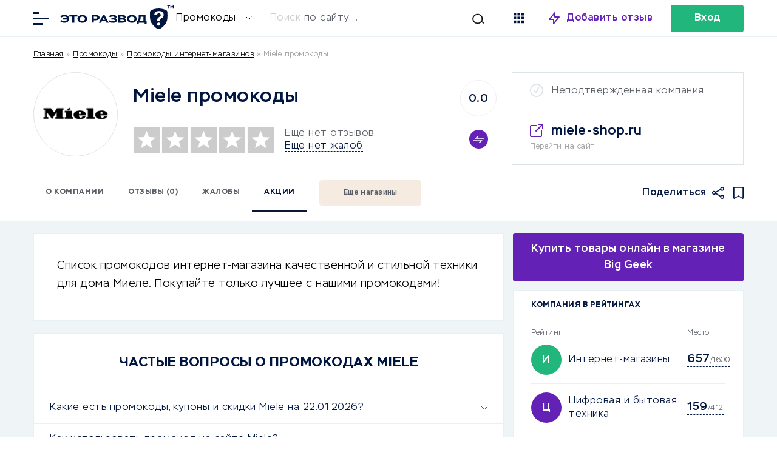

--- FILE ---
content_type: text/html; charset=UTF-8
request_url: https://eto-razvod.ru/promocode/shop/miele-shop/
body_size: 21093
content:
<!doctype html>
<html lang="ru" itemscope="" itemtype="http://schema.org/WebPage" prefix="og: http://ogp.me/ns#">
<head><meta charset="utf-8"><script>if(navigator.userAgent.match(/MSIE|Internet Explorer/i)||navigator.userAgent.match(/Trident\/7\..*?rv:11/i)){var href=document.location.href;if(!href.match(/[?&]nowprocket/)){if(href.indexOf("?")==-1){if(href.indexOf("#")==-1){document.location.href=href+"?nowprocket=1"}else{document.location.href=href.replace("#","?nowprocket=1#")}}else{if(href.indexOf("#")==-1){document.location.href=href+"&nowprocket=1"}else{document.location.href=href.replace("#","&nowprocket=1#")}}}}</script><script>class RocketLazyLoadScripts{constructor(){this.v="1.2.5.1",this.triggerEvents=["keydown","mousedown","mousemove","touchmove","touchstart","touchend","wheel"],this.userEventHandler=this._triggerListener.bind(this),this.touchStartHandler=this._onTouchStart.bind(this),this.touchMoveHandler=this._onTouchMove.bind(this),this.touchEndHandler=this._onTouchEnd.bind(this),this.clickHandler=this._onClick.bind(this),this.interceptedClicks=[],this.interceptedClickListeners=[],this._interceptClickListeners(this),window.addEventListener("pageshow",e=>{this.persisted=e.persisted,this.everythingLoaded&&this._triggerLastFunctions()}),document.addEventListener("DOMContentLoaded",()=>{this._preconnect3rdParties()}),this.delayedScripts={normal:[],async:[],defer:[]},this.trash=[],this.allJQueries=[]}_addUserInteractionListener(e){if(document.hidden){e._triggerListener();return}this.triggerEvents.forEach(t=>window.addEventListener(t,e.userEventHandler,{passive:!0})),window.addEventListener("touchstart",e.touchStartHandler,{passive:!0}),window.addEventListener("mousedown",e.touchStartHandler),document.addEventListener("visibilitychange",e.userEventHandler)}_removeUserInteractionListener(){this.triggerEvents.forEach(e=>window.removeEventListener(e,this.userEventHandler,{passive:!0})),document.removeEventListener("visibilitychange",this.userEventHandler)}_onTouchStart(e){"HTML"!==e.target.tagName&&(window.addEventListener("touchend",this.touchEndHandler),window.addEventListener("mouseup",this.touchEndHandler),window.addEventListener("touchmove",this.touchMoveHandler,{passive:!0}),window.addEventListener("mousemove",this.touchMoveHandler),e.target.addEventListener("click",this.clickHandler),this._disableOtherEventListeners(e.target,!0),this._renameDOMAttribute(e.target,"onclick","rocket-onclick"),this._pendingClickStarted())}_onTouchMove(e){window.removeEventListener("touchend",this.touchEndHandler),window.removeEventListener("mouseup",this.touchEndHandler),window.removeEventListener("touchmove",this.touchMoveHandler,{passive:!0}),window.removeEventListener("mousemove",this.touchMoveHandler),e.target.removeEventListener("click",this.clickHandler),this._disableOtherEventListeners(e.target,!1),this._renameDOMAttribute(e.target,"rocket-onclick","onclick"),this._pendingClickFinished()}_onTouchEnd(){window.removeEventListener("touchend",this.touchEndHandler),window.removeEventListener("mouseup",this.touchEndHandler),window.removeEventListener("touchmove",this.touchMoveHandler,{passive:!0}),window.removeEventListener("mousemove",this.touchMoveHandler)}_onClick(e){e.target.removeEventListener("click",this.clickHandler),this._disableOtherEventListeners(e.target,!1),this._renameDOMAttribute(e.target,"rocket-onclick","onclick"),this.interceptedClicks.push(e),e.preventDefault(),e.stopPropagation(),e.stopImmediatePropagation(),this._pendingClickFinished()}_replayClicks(){window.removeEventListener("touchstart",this.touchStartHandler,{passive:!0}),window.removeEventListener("mousedown",this.touchStartHandler),this.interceptedClicks.forEach(e=>{e.target.dispatchEvent(new MouseEvent("click",{view:e.view,bubbles:!0,cancelable:!0}))})}_interceptClickListeners(e){EventTarget.prototype.addEventListenerBase=EventTarget.prototype.addEventListener,EventTarget.prototype.addEventListener=function(t,i,r){"click"!==t||e.windowLoaded||i===e.clickHandler||e.interceptedClickListeners.push({target:this,func:i,options:r}),(this||window).addEventListenerBase(t,i,r)}}_disableOtherEventListeners(e,t){this.interceptedClickListeners.forEach(i=>{i.target===e&&(t?e.removeEventListener("click",i.func,i.options):e.addEventListener("click",i.func,i.options))}),e.parentNode!==document.documentElement&&this._disableOtherEventListeners(e.parentNode,t)}_waitForPendingClicks(){return new Promise(e=>{this._isClickPending?this._pendingClickFinished=e:e()})}_pendingClickStarted(){this._isClickPending=!0}_pendingClickFinished(){this._isClickPending=!1}_renameDOMAttribute(e,t,i){e.hasAttribute&&e.hasAttribute(t)&&(event.target.setAttribute(i,event.target.getAttribute(t)),event.target.removeAttribute(t))}_triggerListener(){this._removeUserInteractionListener(this),"loading"===document.readyState?document.addEventListener("DOMContentLoaded",this._loadEverythingNow.bind(this)):this._loadEverythingNow()}_preconnect3rdParties(){let e=[];document.querySelectorAll("script[type=rocketlazyloadscript][data-rocket-src]").forEach(t=>{let i=t.getAttribute("data-rocket-src");if(i&&0!==i.indexOf("data:")){0===i.indexOf("//")&&(i=location.protocol+i);try{let r=new URL(i).origin;r!==location.origin&&e.push({src:r,crossOrigin:t.crossOrigin||"module"===t.getAttribute("data-rocket-type")})}catch(n){}}}),e=[...new Map(e.map(e=>[JSON.stringify(e),e])).values()],this._batchInjectResourceHints(e,"preconnect")}async _loadEverythingNow(){this.lastBreath=Date.now(),this._delayEventListeners(this),this._delayJQueryReady(this),this._handleDocumentWrite(),this._registerAllDelayedScripts(),this._preloadAllScripts(),await this._loadScriptsFromList(this.delayedScripts.normal),await this._loadScriptsFromList(this.delayedScripts.defer),await this._loadScriptsFromList(this.delayedScripts.async);try{await this._triggerDOMContentLoaded(),await this._pendingWebpackRequests(this),await this._triggerWindowLoad()}catch(e){console.error(e)}window.dispatchEvent(new Event("rocket-allScriptsLoaded")),this.everythingLoaded=!0,this._waitForPendingClicks().then(()=>{this._replayClicks()}),this._emptyTrash()}_registerAllDelayedScripts(){document.querySelectorAll("script[type=rocketlazyloadscript]").forEach(e=>{e.hasAttribute("data-rocket-src")?e.hasAttribute("async")&&!1!==e.async?this.delayedScripts.async.push(e):e.hasAttribute("defer")&&!1!==e.defer||"module"===e.getAttribute("data-rocket-type")?this.delayedScripts.defer.push(e):this.delayedScripts.normal.push(e):this.delayedScripts.normal.push(e)})}async _transformScript(e){if(await this._littleBreath(),!0===e.noModule&&"noModule"in HTMLScriptElement.prototype){e.setAttribute("data-rocket-status","skipped");return}return new Promise(t=>{let i;function r(){(i||e).setAttribute("data-rocket-status","executed"),t()}try{if(navigator.userAgent.indexOf("Firefox/")>0||""===navigator.vendor)i=document.createElement("script"),[...e.attributes].forEach(e=>{let t=e.nodeName;"type"!==t&&("data-rocket-type"===t&&(t="type"),"data-rocket-src"===t&&(t="src"),i.setAttribute(t,e.nodeValue))}),e.text&&(i.text=e.text),i.hasAttribute("src")?(i.addEventListener("load",r),i.addEventListener("error",function(){i.setAttribute("data-rocket-status","failed"),t()}),setTimeout(()=>{i.isConnected||t()},1)):(i.text=e.text,r()),e.parentNode.replaceChild(i,e);else{let n=e.getAttribute("data-rocket-type"),s=e.getAttribute("data-rocket-src");n?(e.type=n,e.removeAttribute("data-rocket-type")):e.removeAttribute("type"),e.addEventListener("load",r),e.addEventListener("error",function(){e.setAttribute("data-rocket-status","failed"),t()}),s?(e.removeAttribute("data-rocket-src"),e.src=s):e.src="data:text/javascript;base64,"+window.btoa(unescape(encodeURIComponent(e.text)))}}catch(a){e.setAttribute("data-rocket-status","failed"),t()}})}async _loadScriptsFromList(e){let t=e.shift();return t&&t.isConnected?(await this._transformScript(t),this._loadScriptsFromList(e)):Promise.resolve()}_preloadAllScripts(){this._batchInjectResourceHints([...this.delayedScripts.normal,...this.delayedScripts.defer,...this.delayedScripts.async],"preload")}_batchInjectResourceHints(e,t){var i=document.createDocumentFragment();e.forEach(e=>{let r=e.getAttribute&&e.getAttribute("data-rocket-src")||e.src;if(r){let n=document.createElement("link");n.href=r,n.rel=t,"preconnect"!==t&&(n.as="script"),e.getAttribute&&"module"===e.getAttribute("data-rocket-type")&&(n.crossOrigin=!0),e.crossOrigin&&(n.crossOrigin=e.crossOrigin),e.integrity&&(n.integrity=e.integrity),i.appendChild(n),this.trash.push(n)}}),document.head.appendChild(i)}_delayEventListeners(e){let t={};function i(i,r){return t[r].eventsToRewrite.indexOf(i)>=0&&!e.everythingLoaded?"rocket-"+i:i}function r(e,r){var n;!t[n=e]&&(t[n]={originalFunctions:{add:n.addEventListener,remove:n.removeEventListener},eventsToRewrite:[]},n.addEventListener=function(){arguments[0]=i(arguments[0],n),t[n].originalFunctions.add.apply(n,arguments)},n.removeEventListener=function(){arguments[0]=i(arguments[0],n),t[n].originalFunctions.remove.apply(n,arguments)}),t[e].eventsToRewrite.push(r)}function n(t,i){let r=t[i];t[i]=null,Object.defineProperty(t,i,{get:()=>r||function(){},set(n){e.everythingLoaded?r=n:t["rocket"+i]=r=n}})}r(document,"DOMContentLoaded"),r(window,"DOMContentLoaded"),r(window,"load"),r(window,"pageshow"),r(document,"readystatechange"),n(document,"onreadystatechange"),n(window,"onload"),n(window,"onpageshow")}_delayJQueryReady(e){let t;function i(t){return e.everythingLoaded?t:t.split(" ").map(e=>"load"===e||0===e.indexOf("load.")?"rocket-jquery-load":e).join(" ")}function r(r){if(r&&r.fn&&!e.allJQueries.includes(r)){r.fn.ready=r.fn.init.prototype.ready=function(t){return e.domReadyFired?t.bind(document)(r):document.addEventListener("rocket-DOMContentLoaded",()=>t.bind(document)(r)),r([])};let n=r.fn.on;r.fn.on=r.fn.init.prototype.on=function(){return this[0]===window&&("string"==typeof arguments[0]||arguments[0]instanceof String?arguments[0]=i(arguments[0]):"object"==typeof arguments[0]&&Object.keys(arguments[0]).forEach(e=>{let t=arguments[0][e];delete arguments[0][e],arguments[0][i(e)]=t})),n.apply(this,arguments),this},e.allJQueries.push(r)}t=r}r(window.jQuery),Object.defineProperty(window,"jQuery",{get:()=>t,set(e){r(e)}})}async _pendingWebpackRequests(e){let t=document.querySelector("script[data-webpack]");async function i(){return new Promise(e=>{t.addEventListener("load",e),t.addEventListener("error",e)})}t&&(await i(),await e._requestAnimFrame(),await e._pendingWebpackRequests(e))}async _triggerDOMContentLoaded(){this.domReadyFired=!0,await this._littleBreath(),document.dispatchEvent(new Event("rocket-readystatechange")),await this._littleBreath(),document.rocketonreadystatechange&&document.rocketonreadystatechange(),await this._littleBreath(),document.dispatchEvent(new Event("rocket-DOMContentLoaded")),await this._littleBreath(),window.dispatchEvent(new Event("rocket-DOMContentLoaded"))}async _triggerWindowLoad(){await this._littleBreath(),document.dispatchEvent(new Event("rocket-readystatechange")),await this._littleBreath(),document.rocketonreadystatechange&&document.rocketonreadystatechange(),await this._littleBreath(),window.dispatchEvent(new Event("rocket-load")),await this._littleBreath(),window.rocketonload&&window.rocketonload(),await this._littleBreath(),this.allJQueries.forEach(e=>e(window).trigger("rocket-jquery-load")),await this._littleBreath();let e=new Event("rocket-pageshow");e.persisted=this.persisted,window.dispatchEvent(e),await this._littleBreath(),window.rocketonpageshow&&window.rocketonpageshow({persisted:this.persisted}),this.windowLoaded=!0}_triggerLastFunctions(){document.onreadystatechange&&document.onreadystatechange(),window.onload&&window.onload(),window.onpageshow&&window.onpageshow({persisted:this.persisted})}_handleDocumentWrite(){let e=new Map;document.write=document.writeln=function(t){let i=document.currentScript;i||console.error("WPRocket unable to document.write this: "+t);let r=document.createRange(),n=i.parentElement,s=e.get(i);void 0===s&&(s=i.nextSibling,e.set(i,s));let a=document.createDocumentFragment();r.setStart(a,0),a.appendChild(r.createContextualFragment(t)),n.insertBefore(a,s)}}async _littleBreath(){Date.now()-this.lastBreath>45&&(await this._requestAnimFrame(),this.lastBreath=Date.now())}async _requestAnimFrame(){return document.hidden?new Promise(e=>setTimeout(e)):new Promise(e=>requestAnimationFrame(e))}_emptyTrash(){this.trash.forEach(e=>e.remove())}static run(){let e=new RocketLazyLoadScripts;e._addUserInteractionListener(e)}}RocketLazyLoadScripts.run();</script>
        <meta name="viewport" content="width=device-width, initial-scale=1.0" />
        <script type="rocketlazyloadscript">
        
            function yieldToMain () {
              if (globalThis.scheduler?.yield) {
                return scheduler.yield();
              }

              // Fall back to yielding with setTimeout.
              return new Promise(resolve => {
                setTimeout(resolve, 0);
              });
            }
            yieldToMain();
        
        </script>
        	
		<title>Miele промокоды | Это развод™</title>
	<meta name="description" content="Промокоды на скидки для интернет-магазина качественной и стильной техники для дома miele-shop.ru. Все промокоды для Miele на одной странице. ">
	<meta name="format-detection" content="telephone=no">
	<meta name="viewport" content="width=device-width, initial-scale=1.0, viewport-fit=cover">
		
	<link rel="preconnect dns-prefetch" href="https://cdn.jsdelivr.net/" crossorigin>
	<link rel="preconnect dns-prefetch" href="https://eto-razvod.net/" crossorigin>

		<link rel="apple-touch-icon" sizes="180x180" href="https://eto-razvod.ru/wp-content/themes/eto-razvod-1/img/favicon/apple-touch-icon.png">
	<link rel="icon" type="image/png" sizes="32x32" href="https://eto-razvod.ru/wp-content/themes/eto-razvod-1/img/favicon/favicon-32x32.png">
	<link rel="icon" type="image/png" sizes="16x16" href="https://eto-razvod.ru/wp-content/themes/eto-razvod-1/img/favicon/favicon-16x16.png">
	<!--<link rel="manifest" href="/img/favicon/site.webmanifest">-->
	<link rel="mask-icon" href="https://eto-razvod.ru/wp-content/themes/eto-razvod-1/img/favicon/safari-pinned-tab.svg" color="#6321B6">
	<meta name="msapplication-TileColor" content="#ffffff">
	<meta name="theme-color" content="#ffffff">
	<link rel="Shortcut Icon" href="https://eto-razvod.ru/wp-content/themes/eto-razvod-1/img/favicon/fav.svg" type="image/x-icon">
        <link rel="preload" href="https://eto-razvod.ru/wp-content/themes/eto-razvod-1/font/Stem-Light.woff2" as="font" type="font/woff2" crossorigin="anonymous">
        <link rel="preload" href="https://eto-razvod.ru/wp-content/themes/eto-razvod-1/font/Stem-Medium.woff2" as="font" type="font/woff2" crossorigin="anonymous">
        <link rel="preload" href="https://eto-razvod.ru/wp-content/themes/eto-razvod-1/font/Stem-Bold.woff2" as="font" type="font/woff2" crossorigin="anonymous">
        <!--<link rel="preload" href="https://eto-razvod.ru/wp-content/themes/eto-razvod-1/css/review_icons.css" as="style" onload="this.onload=null;this.rel='stylesheet'">-->
        <!--<link rel="preload" as="image" href="/wp-content/themes/eto-razvod-1/img/logos/logo_main_6_blue.svg" type="image/svg+xml">-->

	<meta property="og:site_name" content="Отзывы в Интернете">
	<meta property="og:title" content="Miele промокоды | Это развод™">
	<meta property="og:description" content="Промокоды на скидки для интернет-магазина качественной и стильной техники для дома miele-shop.ru. Все промокоды для Miele на одной странице. ">
	<meta property="og:type" content="website">
			<meta property="og:image" content="https://eto-razvod.ru/wp-content/uploads/2022/09/logo-1200x630-1.png">
		<link rel="image_src" href="https://eto-razvod.ru/wp-content/uploads/2022/09/logo-1200x630-1.png">
		<meta property="og:image:width" content="1200">
		<meta property="og:image:height" content="630">
	
		<meta property="og:url" content="https://eto-razvod.ru/promocode/shop/miele-shop/">
	<link rel="canonical" href="https://eto-razvod.ru/promocode/shop/miele-shop/">
	        
	
                <!-- Yandex.Metrika counter --> <script type="rocketlazyloadscript" data-rocket-type="text/javascript"> (function(m,e,t,r,i,k,a){m[i]=m[i]||function(){(m[i].a=m[i].a||[]).push(arguments)}; m[i].l=1*new Date(); for (var j = 0; j < document.scripts.length; j++) {if (document.scripts[j].src === r) { return; }} k=e.createElement(t),a=e.getElementsByTagName(t)[0],k.async=1,k.src=r,a.parentNode.insertBefore(k,a)}) (window, document, "script", "https://mc.yandex.ru/metrika/tag.js", "ym"); ym(32912255, "init", { clickmap:true, trackLinks:true, accurateTrackBounce:true, webvisor:true }); </script> <noscript><div><img src="https://mc.yandex.ru/watch/32912255" style="position:absolute; left:-9999px;" alt="" /></div></noscript> <!-- /Yandex.Metrika counter -->
                
                
	
	            <!--<link rel="preload" href="https://eto-razvod.ru/wp-content/themes/eto-razvod-1/fonts/Stem-Light.woff2" as="font" type="font/woff2" crossorigin="anonymous">-->   
            
                <style>

                    /* Скрыл кнопку очистки всего кеша у рокета, она теперь на фиг не надо! */
                    #wp-admin-bar-purge-all {
                        display: none!important;
                    }
                    
.active_fixed_page__single_review_2, .page_container.visible {
    width: 100%;
}

.pro-shortcode-button img {
    width: 16px;
    height: 16px;
}
                    
.review_bar {
	width: 100%;
	flex: 0 0 calc(100%);
        min-height: 92px;
	height: auto;
	align-items: center;
}

.review_header .wrap {
	flex-wrap: wrap;
}

.review_header {
	border-bottom: 1px solid #E9F0F3;
	display: block;
}

.review_logo {
	width: 137px;
	height: 137px;
	background-position: center;
	background-repeat: no-repeat;
	background-size: 80%;
	-moz-border-radius: 50%;
	-webkit-border-radius: 50%;
	border-radius: 50%;
	display: block;
	flex: 0 0 calc(137px);
	border: 1px solid #dce4e7;
}

.review_breadcrumbs {
/*	 flex: 0 0 100%;
    align-self: center;
    align-items: center;*/
    width: 100%;
    margin: 10px 0;
}

.font_smaller {
	font-size: 16px;
        line-height: 1.5; /* Увеличиваем читаемость */
        font-family: 'Stem', Arial, sans-serif; /* Сохраняем шрифт */
}

.font_smaller_2 {
    font-size: 12px;
    line-height: 1.5; 
    font-family: 'Stem', Arial, sans-serif;
}

.review_breadcrumbs a, .review_breadcrumbs a:visited, .review_breadcrumbs a:active {
	/*color: #999;*/
	color: black;
	text-decoration: none;
}

.review_breadcrumbs a:hover {
	/*color: #999;*/
        color: black;
	text-decoration: none;
}

.review_card {
	border: 1px solid #dce4e7;
	width: 380px;
	height: 151px;
	display: flex;
	flex-direction: column;
}

.review_card .company_status {
	padding: 20px 29px;
	border-bottom: 1px solid #dce4e7;
	padding-left: 65px;
}

.status_verified {
	background-image: url(https://eto-razvod.ru/wp-content/themes/eto-razvod-1/img/icon_verified_green.svg);
	background-repeat: no-repeat;
	background-position: 29px 18px;
	
}

.status_unverified {
	position: relative;
}

.status_unverified:before {
	background-color: #dce4e7;
    -webkit-mask-image: url('https://eto-razvod.ru/wp-content/themes/eto-razvod-1/img/icon_verified.svg');
    mask-image: url('https://eto-razvod.ru/wp-content/themes/eto-razvod-1/img/icon_verified.svg');
	width: 22px;
	height: 22px;
	display: block;
	content: ' ';
	position: absolute;
	left: 29px;
	top: 18px;
	
}

.review_card .company_site {
	padding: 20px 29px;
	display: flex;
	flex-direction: column;
}

.review_card .company_site .site_url {
	padding-left: 35px;
	background-image: url(https://eto-razvod.ru/wp-content/themes/eto-razvod-1/img/icon_link_blank.svg);
	background-repeat: no-repeat;
	background-position: left 2px;
	margin-bottom: 3px;
}
.review_main {
	display: flex;
	flex-direction: column;
	align-self: center;
	max-width: calc(100% - 650px);
	margin-left: 25px;
	margin-right: auto;
	margin-top: -15px;
}

.review_top_rating_container {
	align-self: center;
	margin-right: 25px;
	margin-top: -15px;
}

.stars_and_reviews_counts {
	align-self: center;
	line-height: 21px;
}

.stars_and_reviews {
	margin-top: 15px;
}

.link_dashed {
	border-bottom: 0.5px dashed #001640;
	cursor: pointer;
}

.review_icon_redirect {
	display: none;
}

.wrap_big_search {
max-width: 1170px;
    margin: 0 auto;
    width: 90%;
}

.search_box * {
    -webkit-appearance: none;
    -moz-appearance: none;
    appearance: none;
}

.font_bolder_td {
    font-weight: bold;
}

.block_big_links {
 min-height: 256px;
 padding-top: 10px!important;
}

.block_big_links .big_links_icons {
 min-height: 17px;
}

.block_popular_cats {
 min-height: 304px;
 min-width: 100%;
}

.main_container .page_container {
    min-height: 600px;
}

@media screen and (max-width: 700px) { 
    
    .single_news .the_content {
        width: 100%!important;
    }
    
    .single_news .the_content .expert_wrap.style1 {
        padding:10px!important;
    }
    
    .expert_wrap .expert_author>img {
        width: 80px!important;
    }
    
    .review_breadcrumbs {
    min-height: 60px; /* Минимальная высота */
}
    
    .review_container_content h1 {
        font-size: 32px!important;
        line-height: 32px!important;
    }
    
    .block_big_links {
 padding-top: 0px!important;
}
    
    .single_container .wrap {
        min-height: 600px;
        display: block;
    }
    
    .padding_big_block .wrap {
        min-height: 600px;
    }
    
    .review_container_content .single_review_meta {
		padding: 0;
		margin-bottom: 0px;
	}
        
        .single_container .the_content {
            flex: auto!important;
            width: 90%!important;
            min-height: 448px;
            font-size: 20px!important;
        }
    
    .the_content {
        min-height: 700px;
    }
    
    #get_con {
        min-height: 600px;
    }
    
    .news_middle .post_image {
		order: 1;
		height: 165px;
	}
    
    .news_tab_selector {
        min-height: 56px;
    }
    
    .news_middle {
		width: 100%;
                /*min-height: 600px;*/
		margin-right: 0;
	}
    
    .news_left {
		width: 95%!important;
		margin-right: 0!important;
		padding: 0 22px;
		border-bottom: 1px solid #E9F0F3;
		padding-bottom: 25px;
		border-top: 1px solid #E9F0F3;
		padding-top: 25px;
                max-height: 202px;
                flex: none !important;
	}
    
    .search_box .form_container {
        padding: 22px 20px!important;
    }
    
        .search_box .form_container form {
        display: flex;
        flex-direction: column;
        margin-right: 0px!important;
        height: 180px;
        background: none;
    }
    
        .search_box .form_container .selector {
        border-right: 0;
        background-color: #FFF;
        -webkit-border-radius: 4px;
        -moz-border-radius: 4px;
        border-radius: 4px;
    }
    
        .example_placeholder.desktop {
        display: none;
    }
    
.wrap_big_search {
    min-height: 571px;
        min-width: 100%;
        min-height: 500px;
    }
    
    .font_smaller_2 {
    font-size: 16px;
    color: black;
}
    
    .stars_and_reviews_counts {
	align-self: center;
	line-height: 21px;
        margin-left: auto!important;
}
    
	.review_breadcrumbs {
/*		padding: 0 22px;
		flex: 0 0 calc(100% - 44px);*/
                padding: 0 20px; /* Сохраняем отступы */
                min-height: 60px;
	}
	
	div[itemprop="logo"], .review_header .review_logo {
		width: 100px;
		height: 100px;
		flex: 0 0 calc(100px);
		margin-left: auto;
		margin-right: auto;
	}
	
	.review_header .review_main {
		margin-left: 0;
		
		margin-right: 0;
		flex: 0 0 calc(100% - 44px);
		padding: 00 22px;
		margin-top: 16px;
		padding-bottom: 25px;
		border-bottom: 1px solid #E9F0F3;
		max-width: none;
		
	}
	
	.review_header .wrap {
		position: relative;
	}
	
	.review_company_title {
		text-align: center;
		/*margin-bottom: 45px;*/
		margin-bottom: 15px;
	}
	
	.stars_and_reviews {
		flex-direction: column;
	}
	
	.review_header .stars {
		margin-left: auto;
		margin-right: auto;
		margin-bottom: 16px;
	}
	
	.stars_and_reviews_counts {
		margin-left: auto;
		margin-right: auto;
		text-align: center;
	}
	
	.review_top_rating_container {
		position: absolute;
		right: 22px;
		top: 80px;
		margin-right: 0;
		
		margin-top: 0;
	}
	
	.review_header .compare_container {
		right: 0;
		top: 0;
		margin-top: 15px;
	}
	
	.review_header .review_card {
		display: block;
		margin-left: auto;
		margin-right: auto;
		border: 0;
		height: 24px;
		position: absolute;
		top: 90px;
		right: 100px;
		width: 24px;
	}

	.review_header .review_card .company_site {
		display: none;
	}

	.review_header .review_card .company_status {
		display: none;
	}
	.review_card .company_status.status_verified {
		display: block;
		border-bottom: 0;
		background-position: 0;
		padding: 0;
		height: 24px;
		width: 24px;
		text-indent: 100px;
		overflow: hidden;
	}

	.review_header {
            /*height: 421px;*/
		border-bottom: 0;
	}
	
	.review_bar {
		position: relative;
	}
	
	.review_icon_redirect {
		width: 22px;
		height: 22px;
		-webkit-mask-image: url('https://eto-razvod.ru/wp-content/themes/eto-razvod-1/img/icon_link_blank.svg');
    	mask-image: url('https://eto-razvod.ru/wp-content/themes/eto-razvod-1/img/icon_link_blank.svg');
		background-color: #001640;
		display: block;
		position: absolute;
		top: -172px;
    	left: calc(50% + 25px);
	}
}

ul.review_icons {
	list-style: none;
	margin: 0;
	padding: 0;
	margin-left: auto;
	display: flex;
}

ul.review_icons li {
	
	margin-left: 15px;
	
}

ul.review_icons li.review_icon_favorites {
	background-color: #001640;
	-webkit-mask-image: url(https://eto-razvod.ru/wp-content/themes/eto-razvod-1/img/icon_favorites.svg);
    mask-image: url(https://eto-razvod.ru/wp-content/themes/eto-razvod-1/img/icon_favorites.svg);
	width: 17px;
	height: 20px;
}

ul.review_icons li.review_icon_share {
	background-image: url(https://eto-razvod.ru/wp-content/themes/eto-razvod-1/img/icon_share.svg);
	background-color: #001640;
	-webkit-mask-image: url(https://eto-razvod.ru/wp-content/themes/eto-razvod-1/img/icon_share.svg);
    mask-image: url(https://eto-razvod.ru/wp-content/themes/eto-razvod-1/img/icon_share.svg);
	width: 20px;
	height: 20px;
	-webkit-mask-size: cover;
	mask-size: cover;
}

ul.review_icons li.review_icon_favorites.active {
	background-color: #6321b6;
	-webkit-mask-image: url(https://eto-razvod.ru/wp-content/themes/eto-razvod-1/img/icon_favorites.svg);
    mask-image: url(https://eto-razvod.ru/wp-content/themes/eto-razvod-1/img/icon_favorites.svg);
}

.review_icons_mobile {
    display: none;
}

.review_icon_redirect_mobile {
    display: none;
}

@media screen and (max-width: 700px) {
    .review_icons_mobile {
        display: flex;
        align-items: center;
        justify-content: center;
        margin: 0 -8px;
        padding: 0;
        list-style-type: none;
    }
    
    .review_icons_mobile li {
        margin: 0 8px;
    }
    
    .review_bar ul.review_icons {
            display: none;
	}
        
        .review_icon_redirect_mobile {
            display: block;
            width: 22px;
            height: 22px;
            -webkit-mask-image: url('https://eto-razvod.ru/wp-content/themes/eto-razvod-1/img/icon_link_blank.svg');
            mask-image: url('https://eto-razvod.ru/wp-content/themes/eto-razvod-1/img/icon_link_blank.svg');
            background-color: #001640;
        }
        .review_icon_redirect {
            display: none;
        }
        
        ul.review_icons_mobile li.review_icon_favorites {
            background-color: #001640;
            -webkit-mask-image: url(https://eto-razvod.ru/wp-content/themes/eto-razvod-1/img/icon_favorites.svg);
            mask-image: url(https://eto-razvod.ru/wp-content/themes/eto-razvod-1/img/icon_favorites.svg);
            width: 17px;
            height: 20px;
        }
}

.page_container {
    display: none;
    min-height: 600px; /* или 100vh */
    width: 100%; /* важно: тот же, что у .visible */
    opacity: 0;
    transition: opacity 0.3s ease;
}

.page_container.visible {
    display: block;
    opacity: 1;
}

.page_header .rating_header {
    min-height: 46px;
    min-width: 90%;
}

.page_header .page_heading_line {
    min-height: 82px;
}

.page_header .text_for_rating {
    min-height: 120px;
}

.sa_rating_filter {
    min-height: 308px;
}



@media screen and (max-width: 700px) {
    
    .page_header>.wrap {
    min-height: 380px;
}
    
    .the_excerpt_content {
        height: 150px!important;
    }

.page_header .page_heading_line {
    min-height: 185px;
}

.page_header .text_for_rating {
    min-height: 252px;
}
    
    .rating_children {
        min-height: 148px;
    }
    
    .text_for_rating {
        min-height: 252px;
    }
    
        ul.review_links {
        flex-wrap: wrap;
        padding: 0 15px;
        list-style: none;
    margin: 0;
    }
    
        .page_container.background_light {
        background-color: #FFF;
    }
    
    .page_container {
        padding: 20px;
        min-height: 100vh;
    }
    
    .active_fixed_page__single_review_2, .page_container.visible {
        width: 90%;
    }
}

.add_links_container {
    position: relative;
            padding-left: 22px;
        padding-right: 22px;
            display: flex;
    align-items: center;
    margin-bottom: 10px;
}

ul.add_links.font_smaller.font_bold {
    display: flex;
    flex-wrap: nowrap;
    margin: 0;
    padding: 0;
    flex: auto;
    list-style: none;
    font-size: 14px;
}

.add_links li {
    white-space: nowrap;
    border: 2px solid #5B6068;
    margin-right: 11px;
    color: #5B6068;
    -moz-border-radius: 4px;
    -webkit-border-radius: 4px;
    border-radius: 4px;
    height: 46px;
    margin-bottom: 10px;
}
.add_links_container h2 {
    padding: 0;
    margin: 0;
    font-size: 14px;
}

.white_block.the_excerpt {
    padding: 38px;
    padding-bottom: 45px;
    line-height: 30px;
}

.add_links li a, .add_links li a:link, .add_links li a:active, .add_links li a:visited, .add_links li a:hover {
    color: #5B6068;
    padding: 0 30px;
    display: block;
    line-height: 46px;
}



                    
                </style>
                
	<link data-minify="1" rel="stylesheet" id="alexs_forms_styles" href="https://eto-razvod.ru/wp-content/cache/min/1/wp-content/themes/eto-razvod-1/css/alex_forms.css?ver=1768903941" type="text/css" media="print" onload="this.media='all'" /><meta name='robots' content='max-image-preview:large' />

<style id='wp-emoji-styles-inline-css' type='text/css'>

	img.wp-smiley, img.emoji {
		display: inline !important;
		border: none !important;
		box-shadow: none !important;
		height: 1em !important;
		width: 1em !important;
		margin: 0 0.07em !important;
		vertical-align: -0.1em !important;
		background: none !important;
		padding: 0 !important;
	}
</style>
<style id='global-styles-inline-css' type='text/css'>
:root{--wp--preset--aspect-ratio--square: 1;--wp--preset--aspect-ratio--4-3: 4/3;--wp--preset--aspect-ratio--3-4: 3/4;--wp--preset--aspect-ratio--3-2: 3/2;--wp--preset--aspect-ratio--2-3: 2/3;--wp--preset--aspect-ratio--16-9: 16/9;--wp--preset--aspect-ratio--9-16: 9/16;--wp--preset--color--black: #000000;--wp--preset--color--cyan-bluish-gray: #abb8c3;--wp--preset--color--white: #ffffff;--wp--preset--color--pale-pink: #f78da7;--wp--preset--color--vivid-red: #cf2e2e;--wp--preset--color--luminous-vivid-orange: #ff6900;--wp--preset--color--luminous-vivid-amber: #fcb900;--wp--preset--color--light-green-cyan: #7bdcb5;--wp--preset--color--vivid-green-cyan: #00d084;--wp--preset--color--pale-cyan-blue: #8ed1fc;--wp--preset--color--vivid-cyan-blue: #0693e3;--wp--preset--color--vivid-purple: #9b51e0;--wp--preset--gradient--vivid-cyan-blue-to-vivid-purple: linear-gradient(135deg,rgba(6,147,227,1) 0%,rgb(155,81,224) 100%);--wp--preset--gradient--light-green-cyan-to-vivid-green-cyan: linear-gradient(135deg,rgb(122,220,180) 0%,rgb(0,208,130) 100%);--wp--preset--gradient--luminous-vivid-amber-to-luminous-vivid-orange: linear-gradient(135deg,rgba(252,185,0,1) 0%,rgba(255,105,0,1) 100%);--wp--preset--gradient--luminous-vivid-orange-to-vivid-red: linear-gradient(135deg,rgba(255,105,0,1) 0%,rgb(207,46,46) 100%);--wp--preset--gradient--very-light-gray-to-cyan-bluish-gray: linear-gradient(135deg,rgb(238,238,238) 0%,rgb(169,184,195) 100%);--wp--preset--gradient--cool-to-warm-spectrum: linear-gradient(135deg,rgb(74,234,220) 0%,rgb(151,120,209) 20%,rgb(207,42,186) 40%,rgb(238,44,130) 60%,rgb(251,105,98) 80%,rgb(254,248,76) 100%);--wp--preset--gradient--blush-light-purple: linear-gradient(135deg,rgb(255,206,236) 0%,rgb(152,150,240) 100%);--wp--preset--gradient--blush-bordeaux: linear-gradient(135deg,rgb(254,205,165) 0%,rgb(254,45,45) 50%,rgb(107,0,62) 100%);--wp--preset--gradient--luminous-dusk: linear-gradient(135deg,rgb(255,203,112) 0%,rgb(199,81,192) 50%,rgb(65,88,208) 100%);--wp--preset--gradient--pale-ocean: linear-gradient(135deg,rgb(255,245,203) 0%,rgb(182,227,212) 50%,rgb(51,167,181) 100%);--wp--preset--gradient--electric-grass: linear-gradient(135deg,rgb(202,248,128) 0%,rgb(113,206,126) 100%);--wp--preset--gradient--midnight: linear-gradient(135deg,rgb(2,3,129) 0%,rgb(40,116,252) 100%);--wp--preset--font-size--small: 13px;--wp--preset--font-size--medium: 20px;--wp--preset--font-size--large: 36px;--wp--preset--font-size--x-large: 42px;--wp--preset--spacing--20: 0.44rem;--wp--preset--spacing--30: 0.67rem;--wp--preset--spacing--40: 1rem;--wp--preset--spacing--50: 1.5rem;--wp--preset--spacing--60: 2.25rem;--wp--preset--spacing--70: 3.38rem;--wp--preset--spacing--80: 5.06rem;--wp--preset--shadow--natural: 6px 6px 9px rgba(0, 0, 0, 0.2);--wp--preset--shadow--deep: 12px 12px 50px rgba(0, 0, 0, 0.4);--wp--preset--shadow--sharp: 6px 6px 0px rgba(0, 0, 0, 0.2);--wp--preset--shadow--outlined: 6px 6px 0px -3px rgba(255, 255, 255, 1), 6px 6px rgba(0, 0, 0, 1);--wp--preset--shadow--crisp: 6px 6px 0px rgba(0, 0, 0, 1);}:where(.is-layout-flex){gap: 0.5em;}:where(.is-layout-grid){gap: 0.5em;}body .is-layout-flex{display: flex;}.is-layout-flex{flex-wrap: wrap;align-items: center;}.is-layout-flex > :is(*, div){margin: 0;}body .is-layout-grid{display: grid;}.is-layout-grid > :is(*, div){margin: 0;}:where(.wp-block-columns.is-layout-flex){gap: 2em;}:where(.wp-block-columns.is-layout-grid){gap: 2em;}:where(.wp-block-post-template.is-layout-flex){gap: 1.25em;}:where(.wp-block-post-template.is-layout-grid){gap: 1.25em;}.has-black-color{color: var(--wp--preset--color--black) !important;}.has-cyan-bluish-gray-color{color: var(--wp--preset--color--cyan-bluish-gray) !important;}.has-white-color{color: var(--wp--preset--color--white) !important;}.has-pale-pink-color{color: var(--wp--preset--color--pale-pink) !important;}.has-vivid-red-color{color: var(--wp--preset--color--vivid-red) !important;}.has-luminous-vivid-orange-color{color: var(--wp--preset--color--luminous-vivid-orange) !important;}.has-luminous-vivid-amber-color{color: var(--wp--preset--color--luminous-vivid-amber) !important;}.has-light-green-cyan-color{color: var(--wp--preset--color--light-green-cyan) !important;}.has-vivid-green-cyan-color{color: var(--wp--preset--color--vivid-green-cyan) !important;}.has-pale-cyan-blue-color{color: var(--wp--preset--color--pale-cyan-blue) !important;}.has-vivid-cyan-blue-color{color: var(--wp--preset--color--vivid-cyan-blue) !important;}.has-vivid-purple-color{color: var(--wp--preset--color--vivid-purple) !important;}.has-black-background-color{background-color: var(--wp--preset--color--black) !important;}.has-cyan-bluish-gray-background-color{background-color: var(--wp--preset--color--cyan-bluish-gray) !important;}.has-white-background-color{background-color: var(--wp--preset--color--white) !important;}.has-pale-pink-background-color{background-color: var(--wp--preset--color--pale-pink) !important;}.has-vivid-red-background-color{background-color: var(--wp--preset--color--vivid-red) !important;}.has-luminous-vivid-orange-background-color{background-color: var(--wp--preset--color--luminous-vivid-orange) !important;}.has-luminous-vivid-amber-background-color{background-color: var(--wp--preset--color--luminous-vivid-amber) !important;}.has-light-green-cyan-background-color{background-color: var(--wp--preset--color--light-green-cyan) !important;}.has-vivid-green-cyan-background-color{background-color: var(--wp--preset--color--vivid-green-cyan) !important;}.has-pale-cyan-blue-background-color{background-color: var(--wp--preset--color--pale-cyan-blue) !important;}.has-vivid-cyan-blue-background-color{background-color: var(--wp--preset--color--vivid-cyan-blue) !important;}.has-vivid-purple-background-color{background-color: var(--wp--preset--color--vivid-purple) !important;}.has-black-border-color{border-color: var(--wp--preset--color--black) !important;}.has-cyan-bluish-gray-border-color{border-color: var(--wp--preset--color--cyan-bluish-gray) !important;}.has-white-border-color{border-color: var(--wp--preset--color--white) !important;}.has-pale-pink-border-color{border-color: var(--wp--preset--color--pale-pink) !important;}.has-vivid-red-border-color{border-color: var(--wp--preset--color--vivid-red) !important;}.has-luminous-vivid-orange-border-color{border-color: var(--wp--preset--color--luminous-vivid-orange) !important;}.has-luminous-vivid-amber-border-color{border-color: var(--wp--preset--color--luminous-vivid-amber) !important;}.has-light-green-cyan-border-color{border-color: var(--wp--preset--color--light-green-cyan) !important;}.has-vivid-green-cyan-border-color{border-color: var(--wp--preset--color--vivid-green-cyan) !important;}.has-pale-cyan-blue-border-color{border-color: var(--wp--preset--color--pale-cyan-blue) !important;}.has-vivid-cyan-blue-border-color{border-color: var(--wp--preset--color--vivid-cyan-blue) !important;}.has-vivid-purple-border-color{border-color: var(--wp--preset--color--vivid-purple) !important;}.has-vivid-cyan-blue-to-vivid-purple-gradient-background{background: var(--wp--preset--gradient--vivid-cyan-blue-to-vivid-purple) !important;}.has-light-green-cyan-to-vivid-green-cyan-gradient-background{background: var(--wp--preset--gradient--light-green-cyan-to-vivid-green-cyan) !important;}.has-luminous-vivid-amber-to-luminous-vivid-orange-gradient-background{background: var(--wp--preset--gradient--luminous-vivid-amber-to-luminous-vivid-orange) !important;}.has-luminous-vivid-orange-to-vivid-red-gradient-background{background: var(--wp--preset--gradient--luminous-vivid-orange-to-vivid-red) !important;}.has-very-light-gray-to-cyan-bluish-gray-gradient-background{background: var(--wp--preset--gradient--very-light-gray-to-cyan-bluish-gray) !important;}.has-cool-to-warm-spectrum-gradient-background{background: var(--wp--preset--gradient--cool-to-warm-spectrum) !important;}.has-blush-light-purple-gradient-background{background: var(--wp--preset--gradient--blush-light-purple) !important;}.has-blush-bordeaux-gradient-background{background: var(--wp--preset--gradient--blush-bordeaux) !important;}.has-luminous-dusk-gradient-background{background: var(--wp--preset--gradient--luminous-dusk) !important;}.has-pale-ocean-gradient-background{background: var(--wp--preset--gradient--pale-ocean) !important;}.has-electric-grass-gradient-background{background: var(--wp--preset--gradient--electric-grass) !important;}.has-midnight-gradient-background{background: var(--wp--preset--gradient--midnight) !important;}.has-small-font-size{font-size: var(--wp--preset--font-size--small) !important;}.has-medium-font-size{font-size: var(--wp--preset--font-size--medium) !important;}.has-large-font-size{font-size: var(--wp--preset--font-size--large) !important;}.has-x-large-font-size{font-size: var(--wp--preset--font-size--x-large) !important;}
:where(.wp-block-post-template.is-layout-flex){gap: 1.25em;}:where(.wp-block-post-template.is-layout-grid){gap: 1.25em;}
:where(.wp-block-columns.is-layout-flex){gap: 2em;}:where(.wp-block-columns.is-layout-grid){gap: 2em;}
:root :where(.wp-block-pullquote){font-size: 1.5em;line-height: 1.6;}
</style>
<link data-minify="1" rel='stylesheet' media="print" onload="this.media='all'" id='style-css' href='https://eto-razvod.ru/wp-content/cache/min/1/wp-content/themes/eto-razvod-1/style.css?ver=1768903941' type='text/css' media='all' />
<style id='rocket-lazyload-inline-css' type='text/css'>
.rll-youtube-player{position:relative;padding-bottom:56.23%;height:0;overflow:hidden;max-width:100%;}.rll-youtube-player:focus-within{outline: 2px solid currentColor;outline-offset: 5px;}.rll-youtube-player iframe{position:absolute;top:0;left:0;width:100%;height:100%;z-index:100;background:0 0}.rll-youtube-player img{bottom:0;display:block;left:0;margin:auto;max-width:100%;width:100%;position:absolute;right:0;top:0;border:none;height:auto;-webkit-transition:.4s all;-moz-transition:.4s all;transition:.4s all}.rll-youtube-player img:hover{-webkit-filter:brightness(75%)}.rll-youtube-player .play{height:100%;width:100%;left:0;top:0;position:absolute;background:url(https://eto-razvod.ru/wp-content/plugins/wp-rocket/assets/img/youtube.png) no-repeat center;background-color: transparent !important;cursor:pointer;border:none;}
</style>
<script type="text/javascript" id="jquery-core-js-extra">
/* <![CDATA[ */
var meta_page = {"affiliate_tags":"shop"};
var review_page = {"id":"154323","permalink":"https:\/\/eto-razvod.ru\/review\/miele-shop\/","permalink_comments":"https:\/\/eto-razvod.ru\/review\/miele-shop\/#comments","permalink_abuses":"https:\/\/eto-razvod.ru\/review\/miele-shop\/#abuse"};
var banners_info = {"ajax_url":"https:\/\/eto-razvod.ru\/wp-admin\/admin-ajax.php","b_p_id":"156969"};
var my_ajax_object_new = {"er_blog_url":"https:\/\/eto-razvod.ru"};
var my_ajax_object = {"ajax_url":"https:\/\/eto-razvod.ru\/wp-admin\/admin-ajax.php","current_post_id":"156969","rating_fields_group":"0","h_auth_callback":"https:\/\/eto-razvod.ru\/auth\/","actual_link":"https:\/\/eto-razvod.ru\/promocode\/shop\/miele-shop\/","user_id":"0","slug":"0","cookie_text":"<div class=\"cookies_popup\"><div class=\"cookie_wrap_popup\" style=\"padding-bottom: calc( env(safe-area-inset-bottom) - 20px);\"><span class=\"mobile_cookie_text\">\u041c\u044b \u0438\u0441\u043f\u043e\u043b\u044c\u0437\u0443\u0435\u043c <a href=\"\/privacy-policy\/\" target=\"_blank\">\u0444\u0430\u0439\u043b\u044b cookie<\/a>.<\/span><span class=\"pc_cookie_text\">\u041c\u044b \u0438\u0441\u043f\u043e\u043b\u044c\u0437\u0443\u0435\u043c \u0444\u0430\u0439\u043b\u044b cookie, \u043e\u0437\u043d\u0430\u043a\u043e\u043c\u044c\u0442\u0435\u0441\u044c <br>\u0441 <a href=\"\/privacy-policy\/\" target=\"_blank\">\u041f\u043e\u043b\u0438\u0442\u0438\u043a\u043e\u0439 \u043a\u043e\u043d\u0444\u0438\u0434\u0435\u043d\u0446\u0438\u0430\u043b\u044c\u043d\u043e\u0441\u0442\u0438<\/a>.<\/span> <span class=\"closer_coockie_accept\"><\/span><\/div><\/div>","post_type":"promocodes"};
/* ]]> */
</script>
<script type="text/javascript" src="https://eto-razvod.ru/wp-includes/js/jquery/jquery.min.js?ver=3.7.1" id="jquery-core-js" defer></script>
<script type="rocketlazyloadscript" data-minify="1" data-rocket-type="text/javascript" data-rocket-src="https://eto-razvod.ru/wp-content/cache/min/1/wp-content/themes/eto-razvod-1/js/heygo.js?ver=1768903941" id="heygo-js" defer></script>
<script type="rocketlazyloadscript" data-rocket-type="text/javascript" data-rocket-src="https://eto-razvod.ru/wp-includes/js/dist/hooks.min.js?ver=2810c76e705dd1a53b18" id="wp-hooks-js"></script>
<script type="rocketlazyloadscript" data-rocket-type="text/javascript" data-rocket-src="https://eto-razvod.ru/wp-includes/js/dist/i18n.min.js?ver=5e580eb46a90c2b997e6" id="wp-i18n-js"></script>
<script type="rocketlazyloadscript" data-rocket-type="text/javascript" id="wp-i18n-js-after">
/* <![CDATA[ */
wp.i18n.setLocaleData( { 'text direction\u0004ltr': [ 'ltr' ] } );
/* ]]> */
</script>
<script type="rocketlazyloadscript" data-minify="1" data-rocket-type="text/javascript" data-rocket-src="https://eto-razvod.ru/wp-content/cache/min/1/wp-content/themes/eto-razvod-1/js/er-js.js?ver=1768903941" id="er-js-js"></script>
<script type="rocketlazyloadscript" data-minify="1" data-rocket-type="text/javascript" data-rocket-src="https://eto-razvod.ru/wp-content/cache/min/1/wp-content/themes/eto-razvod-1/js/events.js?ver=1768903941" id="events-js"></script>
<script type="rocketlazyloadscript" data-minify="1" data-rocket-type="text/javascript" data-rocket-src="https://eto-razvod.ru/wp-content/cache/min/1/wp-content/themes/eto-razvod-1/js/append-ajax-content.js?ver=1768903941" id="append-ajax-content-js" defer></script>
<link rel="alternate" title="oEmbed (JSON)" type="application/json+oembed" href="https://eto-razvod.ru/wp-json/oembed/1.0/embed?url=https%3A%2F%2Feto-razvod.ru%2Fpromocode%2Fshop%2Fmiele-shop%2F" />
<link rel="alternate" title="oEmbed (XML)" type="text/xml+oembed" href="https://eto-razvod.ru/wp-json/oembed/1.0/embed?url=https%3A%2F%2Feto-razvod.ru%2Fpromocode%2Fshop%2Fmiele-shop%2F&#038;format=xml" />
<script type="rocketlazyloadscript" data-rocket-type="text/javascript"> if (typeof(wp) == "undefined") { window.wp = { i18n: { setLocaleData: (function() { return false; })} }; } </script><script type="application/ld+json">
    {
      "@context": "https://schema.org",
      "@type": "Article",
      "headline": "Miele промокоды",
      "dateModified": "2022-09-08 14:36:20",
      "text": "Промокоды на скидки для интернет-магазина качественной и стильной техники для дома miele-shop.ru. Все промокоды для Miele на одной странице. ",
      "author": [{
          "@type": "Organization",
          "name": "Это развод",
          "url": "https://eto-razvod.ru"
        }]
    }
    </script>
<script type="application/ld+json">{
  "@context": "https://schema.org",
  "@type": "AboutPage",
  "name": "Miele промокоды",
  "description": "Промокоды на скидки для интернет-магазина качественной и стильной техники для дома miele-shop.ru. Все промокоды для Miele на одной странице. ",
  "url": "https://eto-razvod.ru"
}
    </script><noscript><style id="rocket-lazyload-nojs-css">.rll-youtube-player, [data-lazy-src]{display:none !important;}</style></noscript>                
                
                
<link data-minify="1" rel="stylesheet" id="alexs_forms_styles" href="https://eto-razvod.ru/wp-content/cache/min/1/wp-content/themes/eto-razvod-1/css/alex_forms.css?ver=1768903941" type="text/css" media="print" onload="this.media='all'" /><link data-minify="1" rel="stylesheet" id="review_content" href="https://eto-razvod.ru/wp-content/cache/min/1/wp-content/themes/eto-razvod-1/css/review_content.css?ver=1768903941" type="text/css" media="print" onload="this.media='all'" /></head>
<body class="not_logged_in lang_main typepromocod">
<div class="main_container">

<div class="header not_sticky_header" id="header" itemscope="" itemtype="http://schema.org/WPHeader">
			<div class="wrap">
			<div class="header_icon_nav pointer"></div>
			
			<a href="https://eto-razvod.ru" class="logo" aria-label="Отзывы в Интернете"></a>

						<div id="header_sections_nav" class="nav nav_dropdown inactive_header_sections pointer">
				<ul><li class="active">Промокоды</li></ul><span class="nav_arrow pointer"></span><ul class="header_section_sub_links box_shadow_down" style="display: none;"><li><a href="https://eto-razvod.ru/allreviews/" class="link_gray link_no_underline">Все отзывы</a></li><li><a href="https://eto-razvod.ru/" class="link_gray link_no_underline">Компании</a></li><li><a href="https://eto-razvod.ru/ratings/" class="link_gray link_no_underline">Рейтинги</a></li><li><a href="https://eto-razvod.ru/pages/" class="link_gray link_no_underline">Новости</a></li></ul>			</div>
			<link itemprop="url" href="https://eto-razvod.ru"/><form method="post" action="https://eto-razvod.ru/wp-admin/admin-ajax.php" class="live_search inactive_live_search" id="header_search" itemprop="potentialAction" itemscope itemtype="http://schema.org/SearchAction"><meta itemprop="target" content="https://eto-razvod.ru/search/?q={s}"/><input itemprop="query-input" type="text" name="s" autocomplete="off" autocorrect="off" autocapitalize="off" spellcheck="false" aria-label="Искать" /><div class="input_container"><span class="placeholder color_light_gray">Поиск <span class="color_dark_gray">по сайту...</span></span></div><div class="search_icon"></div></form>			<div class="header_icon_services inactive_header_icon_services pointer">
			</div>
			<div class="notify_user_icons_container"></div>
						<a class="button_review link_no_underline aaa" href="https://eto-razvod.ru/add-review/?id=miele-shop">Добавить отзыв</a>
			<div class="auth_button button button_green pointer">Вход</div><div class="mobile_auth_icon pointer inactive"></div><div class="user_nav_mobile"><div class="user_mobile_close_button pointer"></div><div class="user_mobile_content"></div></div><script type="rocketlazyloadscript" data-minify="1" data-rocket-src="https://eto-razvod.ru/wp-content/cache/min/1/wp-content/themes/eto-razvod-1/js/events.js?ver=1768903941" data-rocket-type="text/javascript"></script>
		</div>
	</div>
<link data-minify="1" rel="stylesheet" id="review_top" href="https://eto-razvod.ru/wp-content/cache/min/1/wp-content/themes/eto-razvod-1/css/review_top.css?ver=1768903944" type="text/css" media="all" /><div class="review_header" itemscope="" itemtype="http://schema.org/Organization"><div class="wrap"><div class="breadcrumb review_breadcrumbs color_medium_gray font_smaller_2" itemscope="" itemtype="https://schema.org/BreadcrumbList"><span itemprop="itemListElement" itemscope="" itemtype="https://schema.org/ListItem"><meta itemprop="position" content="1" />
<a itemprop="item" href="https://eto-razvod.ru"><span itemprop="name">Главная</span></a></span> &#187; <span itemprop="itemListElement" itemscope="" itemtype="https://schema.org/ListItem"><meta itemprop="position" content="2" />
<a itemprop="item" href="https://eto-razvod.ru/promocode/"><span itemprop="name">Промокоды</span></a></span> &#187; <span itemprop="itemListElement" itemscope="" itemtype="https://schema.org/ListItem"><meta itemprop="position" content="3" />
<a itemprop="item" href="https://eto-razvod.ru/promocode/shop/"><span itemprop="name">Промокоды интернет-магазинов</span></a></span> &#187; <span class="current_crumb"><span itemprop="itemListElement" itemscope="" itemtype="https://schema.org/ListItem"><meta itemprop="position" content="4" /><span itemprop="name">Miele промокоды</span></span></span></div><a data-bg="https://eto-razvod.ru/wp-content/uploads/2021/09/miele-logo.png" itemprop="url" class="review_logo rocket-lazyload" href="https://eto-razvod.ru/review/miele-shop/" itemprop="url image" style=" " aria-label="Logo"><meta itemprop="logo" content="https://eto-razvod.ru/wp-content/uploads/2021/09/miele-logo.png"></a><div class="review_main"><h1 class="review_company_title review_company_title_1 font_bold font_medium_new color_dark_blue">Miele промокоды</h1><ul class="review_icons_mobile" id="review_icons_top_156969" data-id="156969"><li class="review_icon_favorites pointer icon_bookmark" id="bookmark_post_154323" data-id="154323"></li><li class="review_icon_share review_icon_share_new pointer" data-type="share_post" data-id="156969"></li><li><span class="review_icon_redirect_mobile pointer span_redirect" data-link="" rel="nofollow"></span></li></ul><div class="stars_and_reviews stars_and_reviews_2 flex"><div class="stars stars3 flex" data-id="0" data-id-2="154323"  data-id-3="156969"><div class="empty"></div><div class="empty"></div><div class="empty"></div><div class="empty"></div><div class="empty"></div></div><div class="stars_and_reviews_counts flex flex_column m_l_15 font_small line_big"><div class="reviews_count_reviews"><span class="color_dark_gray">Еще нет отзывов</span></div><div class="reviews_count_abuses"><span class="color_dark_blue link_dashed">Еще нет жалоб</span></div></div></div></div><div class="review_top_rating_container flex flex_column"><div class="rating_page_text review_average_round progress" id="rating_list_item_154323" data-percent="0"><span class="inner color_dark_blue font_bold font_big">0.0</span></div><div class="compare_container" id="p_c_compare_container_154323" data-post-id="154323"><span class="review_icon_compare pointer icon_compare" id="compare_post_154323" data-id="154323"></span></div></div><div class="review_card"><div class="company_status status_unverified color_dark_gray font_small">Неподтвержденная компания</div><span class="company_site link_no_underline span_redirect" data-link="/visit/miele-shop/" rel="nofollow"><div class="site_url font_bold color_dark_blue font_22" target="_blank" data-no-translation>miele-shop.ru</div><span class="font_smaller_2 color_medium_gray">Перейти на сайт</span></span></div><div class="review_bar flex"><link data-minify="1" rel="stylesheet" id="review_links" href="https://eto-razvod.ru/wp-content/cache/min/1/wp-content/themes/eto-razvod-1/css/review_links.css?ver=1768903941" type="text/css" media="print" onload="this.media='all'" /><ul class="review_links font_uppercase flex font_smaller_2 font_bolder color_dark_gray"><li class="review_link_company pointer " data-tab="review_container_about"><a href="https://eto-razvod.ru/review/miele-shop/#about" class="color_dark_gray link_no_underline" term-id="3417">О компании</a></li><li class="review_link_reviews pointer "><a href="https://eto-razvod.ru/review/miele-shop/reviews/" class="color_dark_gray link_no_underline">Отзывы (0)</a></li><li class="review_link_abuses pointer " data-tab="review_container_abuses"><a href="https://eto-razvod.ru/review/miele-shop/abuse" class="color_dark_gray link_no_underline">Жалобы</a></li><li class="active"><a>Акции</a></li><li class="pointer review_link_similar" data-tab="review_container_similar"><a href="https://eto-razvod.ru/review/miele-shop/#similar" class="color_dark_gray link_no_underline">Еще магазины</a></li></ul><link data-minify="1" rel="stylesheet" id="review_icons" href="https://eto-razvod.ru/wp-content/cache/min/1/wp-content/themes/eto-razvod-1/css/review_icons.css?ver=1768903941" type="text/css" media="print" onload="this.media='all'" /><ul class="review_icons" id="review_icons_top_156969" data-id="156969"><li class="review_icon_share review_icon_share_new pointer" data-type="share_post" data-id="156969"><span>Поделиться</span></li><li class="review_icon_favorites pointer icon_bookmark" id="bookmark_post_154323" data-id="154323"></li></ul><span class="review_icon_redirect pointer span_redirect" data-link="https://eto-razvod.ru/visit/miele-shop/" rel="nofollow"></span></div></div></div><link data-minify="1" rel="stylesheet" id="review_content" href="https://eto-razvod.ru/wp-content/cache/min/1/wp-content/themes/eto-razvod-1/css/review_content.css?ver=1768903941" type="text/css" media="print" onload="this.media='all'" /><script type="rocketlazyloadscript" data-minify="1" data-rocket-src="https://eto-razvod.ru/wp-content/cache/min/1/wp-content/themes/eto-razvod-1/js/show_block.js?ver=1768903941" data-rocket-type="text/javascript"></script><link data-minify="1" rel="stylesheet" id="show_block" href="https://eto-razvod.ru/wp-content/cache/min/1/wp-content/themes/eto-razvod-1/css/show_block.css?ver=1768903941" type="text/css" media="print" onload="this.media='all'" />            <!-- ToxaDab Старая микроразметка -->
                <!--<div class="active_fixed_page__single_review_2 active_fixed_page__single_prcode page_content page_container background_light review_container_actions single_container visible" >-->
                <div class="active_fixed_page__single_review_2 active_fixed_page__single_prcode page_content page_container background_light review_container_actions single_container visible" >
        

            <meta itemprop="name" content="Miele промокоды" />
			<div class="wrap">
				<div class="container_left">
                    <div class="main_button_mobile flex flex_column">
						<span data-link="/visit/biggeek/" class="review_block_main_button button button_bigger font_medium font_bold button_violet pointer link_no_underline a2 span_redirect" rel="nofollow">Купить товары онлайн в магазине Big Geek</span>						<div class="data-ad" data-main-post-id="154323"></div>
                    </div>
									
				<div class="single_promocode_content_text white_block">
						                            <div class="promo_content" style="height:unset;">Список промокодов интернет-магазина качественной и стильной техники для дома Миеле. Покупайте только лучшее с нашими промокодами!</div>
                                                                </div>
				
				                    								<div itemscope="" itemtype="https://schema.org/FAQPage" class="schema-faq wp-block-yoast-faq-block yoast-faq-accordion"><h2>Частые вопросы о промокодах Miele</h2><div itemscope="" itemprop="mainEntity" itemtype="https://schema.org/Question" class="schema-faq-section odd" id="faq_item1"><div itemprop="name" class="schema-faq-question"><span>Какие есть промокоды, купоны и скидки Miele на 22.01.2026?</span></div><div class="schema-faq-answer" itemscope="" itemprop="acceptedAnswer" itemtype="https://schema.org/Answer"><span itemprop="text">На 22.01.2026 у нас нет промокодов Miele, но мы уже работаем над этим.</span></div></div><div itemscope="" itemprop="mainEntity" itemtype="https://schema.org/Question" class="schema-faq-section even" id="faq_item2"><div itemprop="name" class="schema-faq-question"><span>Как использовать промокод на сайте Miele?</span></div><div class="schema-faq-answer" itemscope="" itemprop="acceptedAnswer" itemtype="https://schema.org/Answer"><span itemprop="text">Изучите промокоды на нашем сайте, скопируйте нужный промокод и используйте его при заказе услуг в компании Miele.</span></div></div></div>					<div class="promocodes_simple_rating">
			<div class="page_simple_rating"><div class="rating"><label for="page_single_rate_1"><input type="radio" name="page_single_rate" id="page_single_rate_1" value="1" data-comment-id="156969" aria-label="1 star"/><span class="icon"></span></label><label for="page_single_rate_2"><input type="radio" name="page_single_rate" id="page_single_rate_2" value="2" data-comment-id="156969" aria-label="2 star"/><span class="icon"></span><span class="icon"></span></label><label for="page_single_rate_3"><input type="radio" name="page_single_rate" id="page_single_rate_3" value="3" data-comment-id="156969" aria-label="3 star"/><span class="icon"></span><span class="icon"></span><span class="icon"></span></label><label for="page_single_rate_4"><input type="radio" name="page_single_rate" id="page_single_rate_4" value="4" data-comment-id="156969" aria-label="4 star"/><span class="icon"></span><span class="icon"></span><span class="icon"></span><span class="icon"></span></label><label for="page_single_rate_5"><input type="radio" name="page_single_rate" id="page_single_rate_5" value="5" data-comment-id="156969" aria-label="5 star"/><span class="icon"></span><span class="icon"></span><span class="icon"></span><span class="icon"></span><span class="icon"></span></label></div><div class="rating_page_text"><span class="rating_page_text_rating"></span></div></div>
			<script type="rocketlazyloadscript" data-rocket-type="text/javascript">window.addEventListener('DOMContentLoaded', function() {
				jQuery(document).ready(function($){
					post_id = parseInt(my_ajax_object.current_post_id);
                    if (document.cookie.indexOf("page_rate_"+post_id) != "-1") {
                        $(".page_simple_rating").addClass("act");
                    }
                    
                    //$(".rating_page_text")
                    $("body").on("click", ".page_simple_rating.act", function(){
                        popup_alert_message("Вы уже голосовали за эту страницу","error");
                    });
                    
				    $("body").on("click", ".rating input", function(){
									
					    //alert('changed');
					    if ($(".page_simple_rating").hasClass("act")) {
					    
					    } else {
								$(".page_simple_rating").addClass("act");
									var curr_value = $(this).val();
									var post_id = $(this).attr('data-comment-id');
									//alert(curr_value);
									//alert(field);
									//alert(post_id);
									$.ajax({
										url: "https://eto-razvod.ru/wp-admin/admin-ajax.php",
										type: "POST",
										data: "action=page_single_rating_rate&curr_value="+curr_value+"&post_id="+post_id,
										beforeSend: function(xhr) {

										},
										success: function( data ) {
											//alert(data);
											result = JSON.parse(data);
											//alert(result.count);
											//alert(result.rating);
											$(".page_simple_rating").prepend("<span class=\"pgname\"></span>");
											$('.rating_page_text .error').remove();
											
											
											if(result.error) {

											popup_alert_message(result.error,"error");


											} else {$(".rating_page_text").append('<span class="rating_page_text_count"> / '+result.count+'</span>');										    $(".rating_page_text_rating").text(result.rating);
											}
										}
									});
									}
					});
				});
			});</script>
			
						</div>
				
				<div class="list_more_container">
					<div class="list_more_widget flex flex_column list_more_widget_2" data-tag="shop" data-count="15"><div class="flex_100 font_smaller_2 font_bolder font_uppercase color_dark_blue m_b_30">Еще по теме</div><ul class="white_block"><li><div data-bg="https://eto-razvod.ru/wp-content/uploads/2022/07/11-1-150x150.jpg" class="author_avatar rocket-lazyload" style=""></div><div class="news_middle"><a href="https://eto-razvod.ru/blog/shop/comparison-iphone/" class="color_dark_blue link_no_underline font_bold font_small">Сравнение всех моделей iPhone</a><div class="news_list_meta flex"><div class="post_meta_author font_bold font_small color_dark_blue pointer">Татьяна</div><div class="post_meta_date font_smaller color_dark_gray">12 января 2026</div></div></div></li><li><div data-bg="https://eto-razvod.ru/wp-content/uploads/2022/07/11-1-150x150.jpg" class="author_avatar rocket-lazyload" style=""></div><div class="news_middle"><a href="https://eto-razvod.ru/blog/other/kak-vybrat-monitor/" class="color_dark_blue link_no_underline font_bold font_small">Как выбрать монитор и не пожалеть: что важно знать заранее</a><div class="news_list_meta flex"><div class="post_meta_author font_bold font_small color_dark_blue pointer">Татьяна</div><div class="post_meta_date font_smaller color_dark_gray">7 августа 2025</div></div></div></li><li><div data-bg="https://eto-razvod.ru/wp-content/uploads/2022/07/11-1-150x150.jpg" class="author_avatar rocket-lazyload" style=""></div><div class="news_middle"><a href="https://eto-razvod.ru/blog/tourism/take-hike-checklist/" class="color_dark_blue link_no_underline font_bold font_small">Что взять в поход: чек-лист для начинающих</a><div class="news_list_meta flex"><div class="post_meta_author font_bold font_small color_dark_blue pointer">Татьяна</div><div class="post_meta_date font_smaller color_dark_gray">27 июня 2025</div></div></div></li></ul></div>				</div>
				</div>
				<div class="container_side flex flex_column">

					<div class="main_button_desktop flex flex_column"><span data-link="/visit/biggeek/" class="review_block_main_button button button_bigger font_medium font_bold button_violet pointer link_no_underline a2 span_redirect" rel="nofollow">Купить товары онлайн в магазине Big Geek</span></div><div class="data-ad" data-main-post-id="<?php echo $review_id; ?>"></div><div class="side_block white_block " id="company_in_ratings_widget"><div class="block_title font_smaller_2 font_bolder font_uppercase color_dark_blue">Компания в рейтингах</div><div class="block_content"><div class="color_dark_gray font_smaller_2 company_in_rating_heading flex"><span>Рейтинг</span><span class="c_i_r_heading_place">Место</span></div><div class="company_in_rating_item flex odd"><span class="c_i_r_icon">И</span><span class="font_smaller c_i_r_title"><a href="https://eto-razvod.ru/shops/" target="_blank" class="color_dark_blue link_no_underline">Интернет-магазины</a></span><div class="font_smaller_2 c_i_r_place color_dark_gray c3"><span class="color_dark_blue font_bold font_18">657</span>/1600</div></div><div class="company_in_rating_item flex last even"><span class="c_i_r_icon">Ц</span><span class="font_smaller c_i_r_title"><a href="https://eto-razvod.ru/shops/electronics/" target="_blank" class="color_dark_blue link_no_underline">Цифровая и бытовая техника</a></span><div class="font_smaller_2 c_i_r_place color_dark_gray c3"><span class="color_dark_blue font_bold font_18">159</span>/412</div></div></div><div class="block_all_link"><a href="https://eto-razvod.ru/ratings/" class="font_uppercase color_blue font_smaller_2 font_bolder link_no_underline" target="_blank">Все рейтинги</a></div></div>					<div class="subscribe_container"></div>
					<div class="review_sidebar_banner"></div>
				</div>
			</div>
		</div>
		
		<div class="page_after_content background_light"><div class="wrap new_companies_widget flex_column"><div class="color_dark_blue font_uppercase font_bolder font_smaller_2 m_b_15">Новые компании на сайте</div><ul class="flex new_companies_ul ul_content"><li class="white_block flex flex_column"><div class="company_block_header flex"><div class="compare_container" id="p_c_compare_container_3253646" data-post-id="3253646"><span class="review_icon_compare pointer icon_compare" id="compare_post_3253646" data-id="3253646"></span></div><div data-bg="https://eto-razvod.ru/wp-content/uploads/2026/01/magnit-logo.png" class="review_logo rocket-lazyload" itemprop="url image" style=" "></div><div class="flex flex_column"><a class="font_new_medium font_bold color_dark_blue company_name link_no_underline" href="https://eto-razvod.ru/review/magnit/">Магнит</a><div class="font_small"><span class="color_dark_gray count_reviews">Отзывы</span><span class="color_dark_blue">0</span></div><ul class="company_card_tags flex"><li class="color_dark_blue">Интернет-магазины</li></ul></div></div><div class="company_block_footer flex"><div class="stars stars3 flex" data-id="0" data-id-2="3253646"  data-id-3="3253646"><div class="empty"></div><div class="empty"></div><div class="empty"></div><div class="empty"></div><div class="empty"></div></div><div class="rating_page_text review_average_round progress" id="rating_list_item_3253646" data-percent="0"><span class="inner color_dark_blue font_bold font_big">0.0</span></div></div></li><li class="white_block flex flex_column"><div class="company_block_header flex"><div class="compare_container" id="p_c_compare_container_1513731" data-post-id="1513731"><span class="review_icon_compare pointer icon_compare" id="compare_post_1513731" data-id="1513731"></span></div><div data-bg="https://eto-razvod.ru/wp-content/uploads/2025/10/m-reason-logo.png" class="review_logo rocket-lazyload" itemprop="url image" style=" "></div><div class="flex flex_column"><a class="font_new_medium font_bold color_dark_blue company_name link_no_underline" href="https://eto-razvod.ru/review/m-reason/">M.REASON</a><div class="font_small"><span class="color_dark_gray count_reviews">Отзывы</span><span class="color_dark_blue">0</span></div><ul class="company_card_tags flex"><li class="color_dark_blue">Интернет-магазины</li></ul></div></div><div class="company_block_footer flex"><div class="stars stars3 flex" data-id="0" data-id-2="1513731"  data-id-3="1513731"><div class="empty"></div><div class="empty"></div><div class="empty"></div><div class="empty"></div><div class="empty"></div></div><div class="rating_page_text review_average_round progress" id="rating_list_item_1513731" data-percent="0"><span class="inner color_dark_blue font_bold font_big">0.0</span></div></div></li><li class="white_block flex flex_column"><div class="company_block_header flex"><div class="compare_container" id="p_c_compare_container_1511575" data-post-id="1511575"><span class="review_icon_compare pointer icon_compare" id="compare_post_1511575" data-id="1511575"></span></div><div data-bg="https://eto-razvod.ru/wp-content/uploads/2025/10/uvi-logo.png" class="review_logo rocket-lazyload" itemprop="url image" style=" "></div><div class="flex flex_column"><a class="font_new_medium font_bold color_dark_blue company_name link_no_underline" href="https://eto-razvod.ru/review/uvi/">UVI </a><div class="font_small"><span class="color_dark_gray count_reviews">Отзывы</span><span class="color_dark_blue">0</span></div><ul class="company_card_tags flex"><li class="color_dark_blue">Интернет-магазины</li></ul></div></div><div class="company_block_footer flex"><div class="stars stars3 flex" data-id="0" data-id-2="1511575"  data-id-3="1511575"><div class="empty"></div><div class="empty"></div><div class="empty"></div><div class="empty"></div><div class="empty"></div></div><div class="rating_page_text review_average_round progress" id="rating_list_item_1511575" data-percent="0"><span class="inner color_dark_blue font_bold font_big">0.0</span></div></div></li></ul><span class="tabs_mobile_mover tabs_mobile_mover_new_companies_ul"><span class="tabs_mobile_mover__item tabs_mobile_mover__item_active" data-n="1"></span><span class="tabs_mobile_mover__item" data-n="2"></span><span class="tabs_mobile_mover__item" data-n="3"></span></span></div></div>
		<div class="page_after_content background_light mt-40">
			<link data-minify="1" rel="stylesheet" id="popular_companies" href="https://eto-razvod.ru/wp-content/cache/min/1/wp-content/themes/eto-razvod-1/template-parts/blocks/popular_companies/popular_companies.css?ver=1768903944" type="text/css" media="all" /><script type="rocketlazyloadscript" data-minify="1" data-rocket-type="text/javascript" id="popular_companies-js" data-rocket-src="https://eto-razvod.ru/wp-content/cache/min/1/wp-content/themes/eto-razvod-1/template-parts/blocks/popular_companies/popular_companies.js?ver=1768903944"></script><div class="wrap new_companies_widget flex_column" style="overflow: hidden; max-width: 1170px;"><div class="popular_companies_right popular_ratings_right flex flex_column" style="margin-left: unset;"><div class="full-width color_dark_blue font_uppercase font_bolder font_smaller_2 m_b_15">Популярные компании на сайте</div><ul class="flex ul_content popular_companies" id="als_popular_companies_blocks_single"><li class="white_block flex flex_column" ><div class="company_block_header flex"><div class="compare_container" id="p_c_compare_container_81886" data-post-id="81886"><span class="review_icon_compare pointer icon_compare" id="compare_post_81886" data-id="81886"></span></div><div data-bg="https://eto-razvod.ru/wp-content/uploads/2020/10/biggeek-big-logo.png" class="review_logo verifed_logo rocket-lazyload" itemprop="url image" style=" "></div><div class="flex flex_column"><meta itemprop="name" content="Big Geek"><a class="font_new_medium font_bold color_dark_blue company_name link_no_underline" href="https://eto-razvod.ru/review/biggeek/">Big Geek</a><div class="font_small"><span class="color_dark_gray count_reviews"><a href="https://eto-razvod.ru/review/biggeek/reviews/" class="color_dark_blue link_no_underline">Отзывы</span><span class="color_dark_blue">12</span></a></div><ul class="company_card_tags flex"><li class="color_dark_blue">Интернет-магазины</li></ul></div></div><div class="company_block_footer flex" ><div class="stars stars3 flex" data-id="81886" data-id-2="81886"  data-id-3="81886"><div class="full"></div><div class="full"></div><div class="full"></div><div class="full"></div><div class="half 4.4 5 aaa0.6"></div><meta itemprop_old="bestRating" content="5"><meta itemprop_old="ratingValue" content="4.4"><meta itemprop_old="reviewCount" content="12"></div><div class="rating_page_text review_average_round progress" id="rating_list_item_81886" data-percent="0.88240740740742"><span class="inner color_dark_blue font_bold font_big">4.4</span></div></div></li><li class="white_block flex flex_column" ><div class="company_block_header flex"><div class="compare_container" id="p_c_compare_container_220110" data-post-id="220110"><span class="review_icon_compare pointer icon_compare" id="compare_post_220110" data-id="220110"></span></div><div data-bg="https://eto-razvod.ru/wp-content/uploads/2022/11/ipiter-logo.png" class="review_logo rocket-lazyload" itemprop="url image" style=" "></div><div class="flex flex_column"><meta itemprop="name" content="IPiter"><a class="font_new_medium font_bold color_dark_blue company_name link_no_underline" href="https://eto-razvod.ru/review/ipiter/">IPiter</a><div class="font_small"><span class="color_dark_gray count_reviews"><a href="https://eto-razvod.ru/review/ipiter/reviews/" class="color_dark_blue link_no_underline">Отзывы</span><span class="color_dark_blue">5</span></a></div><ul class="company_card_tags flex"><li class="color_dark_blue">Интернет-магазины</li></ul></div></div><div class="company_block_footer flex" ><div class="stars stars3 flex" data-id="220110" data-id-2="220110"  data-id-3="220110"><div class="full"></div><div class="full"></div><div class="full"></div><div class="full"></div><div class="full"></div><meta itemprop_old="bestRating" content="5"><meta itemprop_old="ratingValue" content="4.8"><meta itemprop_old="reviewCount" content="5"></div><div class="rating_page_text review_average_round progress" id="rating_list_item_220110" data-percent="0.95416666666666"><span class="inner color_dark_blue font_bold font_big">4.8</span></div></div></li><li class="white_block flex flex_column" ><div class="company_block_header flex"><div class="compare_container" id="p_c_compare_container_90418" data-post-id="90418"><span class="review_icon_compare pointer icon_compare" id="compare_post_90418" data-id="90418"></span></div><div data-bg="https://eto-razvod.ru/wp-content/uploads/2020/12/market-logo1.png" class="review_logo rocket-lazyload" itemprop="url image" style=" "></div><div class="flex flex_column"><meta itemprop="name" content="Яндекс.Маркет"><a class="font_new_medium font_bold color_dark_blue company_name link_no_underline" href="https://eto-razvod.ru/review/pokupki-market-yandex/">Яндекс.Маркет</a><div class="font_small"><span class="color_dark_gray count_reviews"><a href="https://eto-razvod.ru/review/pokupki-market-yandex/reviews/" class="color_dark_blue link_no_underline">Отзывы</span><span class="color_dark_blue">54</span></a></div><ul class="company_card_tags flex"><li class="color_dark_blue">Сайты отзывов</li></ul></div></div><div class="company_block_footer flex" ><div class="stars stars3 flex" data-id="90418" data-id-2="90418"  data-id-3="90418"><div class="full"></div><div class="full"></div><div class="full"></div><div class="full"></div><div class="empty"></div><meta itemprop_old="bestRating" content="5"><meta itemprop_old="ratingValue" content="3.8"><meta itemprop_old="reviewCount" content="54"></div><div class="rating_page_text review_average_round progress" id="rating_list_item_90418" data-percent="0.76991758241756"><span class="inner color_dark_blue font_bold font_big">3.8</span></div></div></li><li class="white_block flex flex_column" ><div class="company_block_header flex"><div class="compare_container" id="p_c_compare_container_60233" data-post-id="60233"><span class="review_icon_compare pointer icon_compare" id="compare_post_60233" data-id="60233"></span></div><div data-bg="https://eto-razvod.ru/wp-content/uploads/2020/07/randewoo-logo-1.png" class="review_logo rocket-lazyload" itemprop="url image" style=" "></div><div class="flex flex_column"><meta itemprop="name" content="Randewoo"><a class="font_new_medium font_bold color_dark_blue company_name link_no_underline" href="https://eto-razvod.ru/review/randewoo/">Randewoo</a><div class="font_small"><span class="color_dark_gray count_reviews"><a href="https://eto-razvod.ru/review/randewoo/reviews/" class="color_dark_blue link_no_underline">Отзывы</span><span class="color_dark_blue">73</span></a></div><ul class="company_card_tags flex"><li class="color_dark_blue">Интернет-магазины</li></ul></div></div><div class="company_block_footer flex" ><div class="stars stars3 flex" data-id="60233" data-id-2="60233"  data-id-3="60233"><div class="full"></div><div class="full"></div><div class="full"></div><div class="full"></div><div class="full"></div><meta itemprop_old="bestRating" content="5"><meta itemprop_old="ratingValue" content="4.7"><meta itemprop_old="reviewCount" content="73"></div><div class="rating_page_text review_average_round progress" id="rating_list_item_60233" data-percent="0.9309701492537"><span class="inner color_dark_blue font_bold font_big">4.7</span></div></div></li><li class="white_block flex flex_column" ><div class="company_block_header flex"><div class="compare_container" id="p_c_compare_container_250709" data-post-id="250709"><span class="review_icon_compare pointer icon_compare" id="compare_post_250709" data-id="250709"></span></div><div data-bg="https://eto-razvod.ru/wp-content/uploads/2023/07/gardenmart24-logo.png" class="review_logo rocket-lazyload" itemprop="url image" style=" "></div><div class="flex flex_column"><meta itemprop="name" content="Гарденмарт"><a class="font_new_medium font_bold color_dark_blue company_name link_no_underline" href="https://eto-razvod.ru/review/gardenmart24/">Гарденмарт</a><div class="font_small"><span class="color_dark_gray count_reviews"><a href="https://eto-razvod.ru/review/gardenmart24/reviews/" class="color_dark_blue link_no_underline">Отзывы</span><span class="color_dark_blue">218</span></a></div><ul class="company_card_tags flex"><li class="color_dark_blue">Интернет-магазины</li></ul></div></div><div class="company_block_footer flex" ><div class="stars stars3 flex" data-id="250709" data-id-2="250709"  data-id-3="250709"><div class="full"></div><div class="full"></div><div class="full"></div><div class="full"></div><div class="empty"></div><meta itemprop_old="bestRating" content="5"><meta itemprop_old="ratingValue" content="3.8"><meta itemprop_old="reviewCount" content="218"></div><div class="rating_page_text review_average_round progress" id="rating_list_item_250709" data-percent="0.7594752346661"><span class="inner color_dark_blue font_bold font_big">3.8</span></div></div></li><li class="white_block flex flex_column" ><div class="company_block_header flex"><div class="compare_container" id="p_c_compare_container_231422" data-post-id="231422"><span class="review_icon_compare pointer icon_compare" id="compare_post_231422" data-id="231422"></span></div><div data-bg="https://eto-razvod.ru/wp-content/uploads/2023/02/8dfb049d32-4513-6a458ecebc6c100d.jpg" class="review_logo rocket-lazyload" itemprop="url image" style=" "></div><div class="flex flex_column"><meta itemprop="name" content="Он и Она"><a class="font_new_medium font_bold color_dark_blue company_name link_no_underline" href="https://eto-razvod.ru/review/onona/">Он и</a><div class="font_small"><span class="color_dark_gray count_reviews">Отзывы</span><span class="color_dark_blue">0</span></div><ul class="company_card_tags flex"><li class="color_dark_blue">Интернет-магазины</li></ul></div></div><div class="company_block_footer flex" ><div class="stars stars3 flex" data-id="231422" data-id-2="231422"  data-id-3="231422"><div class="empty"></div><div class="empty"></div><div class="empty"></div><div class="empty"></div><div class="empty"></div></div><div class="rating_page_text review_average_round progress" id="rating_list_item_231422" data-percent="0"><span class="inner color_dark_blue font_bold font_big">0.0</span></div></div></li><li class="white_block flex flex_column" ><div class="company_block_header flex"><div class="compare_container" id="p_c_compare_container_91667" data-post-id="91667"><span class="review_icon_compare pointer icon_compare" id="compare_post_91667" data-id="91667"></span></div><div data-bg="https://eto-razvod.ru/wp-content/uploads/2020/12/aroma-butik-logo-max.png" class="review_logo rocket-lazyload" itemprop="url image" style=" "></div><div class="flex flex_column"><meta itemprop="name" content="Aroma-Butik"><a class="font_new_medium font_bold color_dark_blue company_name link_no_underline" href="https://eto-razvod.ru/review/aroma-butik/">Aroma-Butik</a><div class="font_small"><span class="color_dark_gray count_reviews"><a href="https://eto-razvod.ru/review/aroma-butik/reviews/" class="color_dark_blue link_no_underline">Отзывы</span><span class="color_dark_blue">2</span></a></div><ul class="company_card_tags flex"><li class="color_dark_blue">Интернет-магазины</li></ul></div></div><div class="company_block_footer flex" ><div class="stars stars3 flex" data-id="91667" data-id-2="91667"  data-id-3="91667"><div class="full"></div><div class="full"></div><div class="half"></div><div class="empty"></div><div class="empty"></div><meta itemprop_old="bestRating" content="5"><meta itemprop_old="ratingValue" content="2.5"><meta itemprop_old="reviewCount" content="2"></div><div class="rating_page_text review_average_round progress" id="rating_list_item_91667" data-percent="0.5"><span class="inner color_dark_blue font_bold font_big">2.5</span></div></div></li><li class="white_block flex flex_column" ><div class="company_block_header flex"><div class="compare_container" id="p_c_compare_container_117112" data-post-id="117112"><span class="review_icon_compare pointer icon_compare" id="compare_post_117112" data-id="117112"></span></div><div data-bg="https://eto-razvod.ru/wp-content/uploads/2021/04/norwegianfishoil-logo.png" class="review_logo rocket-lazyload" itemprop="url image" style=" "></div><div class="flex flex_column"><meta itemprop="name" content="Norwegian Fish Oil"><a class="font_new_medium font_bold color_dark_blue company_name link_no_underline" href="https://eto-razvod.ru/review/norwegianfishoil/">Norwegian Fish</a><div class="font_small"><span class="color_dark_gray count_reviews"><a href="https://eto-razvod.ru/review/norwegianfishoil/reviews/" class="color_dark_blue link_no_underline">Отзывы</span><span class="color_dark_blue">17</span></a></div><ul class="company_card_tags flex"><li class="color_dark_blue">Интернет-магазины</li></ul></div></div><div class="company_block_footer flex" ><div class="stars stars3 flex" data-id="117112" data-id-2="117112"  data-id-3="117112"><div class="full"></div><div class="full"></div><div class="full"></div><div class="full"></div><div class="full"></div><meta itemprop_old="bestRating" content="5"><meta itemprop_old="ratingValue" content="4.9"><meta itemprop_old="reviewCount" content="17"></div><div class="rating_page_text review_average_round progress" id="rating_list_item_117112" data-percent="0.97977882110286"><span class="inner color_dark_blue font_bold font_big">4.9</span></div></div></li><li class="white_block flex flex_column" ><div class="company_block_header flex"><div class="compare_container" id="p_c_compare_container_82964" data-post-id="82964"><span class="review_icon_compare pointer icon_compare" id="compare_post_82964" data-id="82964"></span></div><div data-bg="https://eto-razvod.ru/wp-content/uploads/2020/11/laredoute-logo-1.png" class="review_logo rocket-lazyload" itemprop="url image" style=" "></div><div class="flex flex_column"><meta itemprop="name" content="La Redoute"><a class="font_new_medium font_bold color_dark_blue company_name link_no_underline" href="https://eto-razvod.ru/review/laredoute/">La Redoute</a><div class="font_small"><span class="color_dark_gray count_reviews"><a href="https://eto-razvod.ru/review/laredoute/reviews/" class="color_dark_blue link_no_underline">Отзывы</span><span class="color_dark_blue">1</span></a></div><ul class="company_card_tags flex"><li class="color_dark_blue">Интернет-магазины</li></ul></div></div><div class="company_block_footer flex" ><div class="stars stars3 flex" data-id="82964" data-id-2="82964"  data-id-3="82964"><div class="full"></div><div class="full"></div><div class="full"></div><div class="full"></div><div class="full"></div><meta itemprop_old="bestRating" content="5"><meta itemprop_old="ratingValue" content="4.8"><meta itemprop_old="reviewCount" content="1"></div><div class="rating_page_text review_average_round progress" id="rating_list_item_82964" data-percent="0.95"><span class="inner color_dark_blue font_bold font_big">4.8</span></div></div></li><li class="white_block flex flex_column" ><div class="company_block_header flex"><div class="compare_container" id="p_c_compare_container_220082" data-post-id="220082"><span class="review_icon_compare pointer icon_compare" id="compare_post_220082" data-id="220082"></span></div><div data-bg="https://eto-razvod.ru/wp-content/uploads/2022/11/rendez-vous-logo.png" class="review_logo rocket-lazyload" itemprop="url image" style=" "></div><div class="flex flex_column"><meta itemprop="name" content="Rendez-Vous"><a class="font_new_medium font_bold color_dark_blue company_name link_no_underline" href="https://eto-razvod.ru/review/rendez-vous/">Rendez-Vous</a><div class="font_small"><span class="color_dark_gray count_reviews">Отзывы</span><span class="color_dark_blue">0</span></div><ul class="company_card_tags flex"><li class="color_dark_blue">Интернет-магазины</li></ul></div></div><div class="company_block_footer flex" ><div class="stars stars3 flex" data-id="220082" data-id-2="220082"  data-id-3="220082"><div class="empty"></div><div class="empty"></div><div class="empty"></div><div class="empty"></div><div class="empty"></div></div><div class="rating_page_text review_average_round progress" id="rating_list_item_220082" data-percent="0"><span class="inner color_dark_blue font_bold font_big">0.0</span></div></div></li><li class="white_block flex flex_column" ><div class="company_block_header flex"><div class="compare_container" id="p_c_compare_container_280606" data-post-id="280606"><span class="review_icon_compare pointer icon_compare" id="compare_post_280606" data-id="280606"></span></div><div data-bg="https://eto-razvod.ru/wp-content/uploads/2024/09/cs2case-logo.png" class="review_logo rocket-lazyload" itemprop="url image" style=" "></div><div class="flex flex_column"><meta itemprop="name" content="CS2CASE"><a class="font_new_medium font_bold color_dark_blue company_name link_no_underline" href="https://eto-razvod.ru/review/cs2case/">CS2CASE</a><div class="font_small"><span class="color_dark_gray count_reviews"><a href="https://eto-razvod.ru/review/cs2case/reviews/" class="color_dark_blue link_no_underline">Отзывы</span><span class="color_dark_blue">13</span></a></div><ul class="company_card_tags flex"><li class="color_dark_blue">Интернет-магазины</li></ul></div></div><div class="company_block_footer flex" ><div class="stars stars3 flex" data-id="280606" data-id-2="280606"  data-id-3="280606"><div class="full"></div><div class="full"></div><div class="full"></div><div class="empty"></div><div class="empty"></div><meta itemprop_old="bestRating" content="5"><meta itemprop_old="ratingValue" content="3.0"><meta itemprop_old="reviewCount" content="13"></div><div class="rating_page_text review_average_round progress" id="rating_list_item_280606" data-percent="0.6"><span class="inner color_dark_blue font_bold font_big">3.0</span></div></div></li><li class="white_block flex flex_column" ><div class="company_block_header flex"><div class="compare_container" id="p_c_compare_container_74994" data-post-id="74994"><span class="review_icon_compare pointer icon_compare" id="compare_post_74994" data-id="74994"></span></div><div data-bg="https://eto-razvod.ru/wp-content/uploads/2020/09/hoff-logo-max-1.png" class="review_logo rocket-lazyload" itemprop="url image" style=" "></div><div class="flex flex_column"><meta itemprop="name" content="Hoff"><a class="font_new_medium font_bold color_dark_blue company_name link_no_underline" href="https://eto-razvod.ru/review/hoff/">Hoff</a><div class="font_small"><span class="color_dark_gray count_reviews"><a href="https://eto-razvod.ru/review/hoff/reviews/" class="color_dark_blue link_no_underline">Отзывы</span><span class="color_dark_blue">3</span></a></div><ul class="company_card_tags flex"><li class="color_dark_blue">Интернет-магазины</li></ul></div></div><div class="company_block_footer flex" ><div class="stars stars3 flex" data-id="74994" data-id-2="74994"  data-id-3="74994"><div class="full"></div><div class="full"></div><div class="full"></div><div class="empty"></div><div class="empty"></div><meta itemprop_old="bestRating" content="5"><meta itemprop_old="ratingValue" content="2.8"><meta itemprop_old="reviewCount" content="3"></div><div class="rating_page_text review_average_round progress" id="rating_list_item_74994" data-percent="0.55"><span class="inner color_dark_blue font_bold font_big">2.8</span></div></div></li><li class="white_block flex flex_column" ><div class="company_block_header flex"><div class="compare_container" id="p_c_compare_container_231453" data-post-id="231453"><span class="review_icon_compare pointer icon_compare" id="compare_post_231453" data-id="231453"></span></div><div data-bg="https://eto-razvod.ru/wp-content/uploads/2023/02/c7e55afa3e-16306-a0bf037ae7e08249.jpg" class="review_logo rocket-lazyload" itemprop="url image" style=" "></div><div class="flex flex_column"><meta itemprop="name" content="Розовый кролик RU"><a class="font_new_medium font_bold color_dark_blue company_name link_no_underline" href="https://eto-razvod.ru/review/pinkrabbit/">Розовый кролик</a><div class="font_small"><span class="color_dark_gray count_reviews">Отзывы</span><span class="color_dark_blue">0</span></div><ul class="company_card_tags flex"><li class="color_dark_blue">Интернет-магазины</li></ul></div></div><div class="company_block_footer flex" ><div class="stars stars3 flex" data-id="231453" data-id-2="231453"  data-id-3="231453"><div class="empty"></div><div class="empty"></div><div class="empty"></div><div class="empty"></div><div class="empty"></div></div><div class="rating_page_text review_average_round progress" id="rating_list_item_231453" data-percent="0"><span class="inner color_dark_blue font_bold font_big">0.0</span></div></div></li><li class="white_block flex flex_column" ><div class="company_block_header flex"><div class="compare_container" id="p_c_compare_container_74308" data-post-id="74308"><span class="review_icon_compare pointer icon_compare" id="compare_post_74308" data-id="74308"></span></div><div data-bg="https://eto-razvod.ru/wp-content/uploads/2020/09/banggood-logo.png" class="review_logo rocket-lazyload" itemprop="url image" style=" "></div><div class="flex flex_column"><meta itemprop="name" content="Banggood"><a class="font_new_medium font_bold color_dark_blue company_name link_no_underline" href="https://eto-razvod.ru/review/banggood/">Banggood</a><div class="font_small"><span class="color_dark_gray count_reviews"><a href="https://eto-razvod.ru/review/banggood/reviews/" class="color_dark_blue link_no_underline">Отзывы</span><span class="color_dark_blue">7</span></a></div><ul class="company_card_tags flex"><li class="color_dark_blue">Интернет-магазины</li></ul></div></div><div class="company_block_footer flex" ><div class="stars stars3 flex" data-id="74308" data-id-2="74308"  data-id-3="74308"><div class="full"></div><div class="full"></div><div class="half 2.3 3 aaa0.7"></div><div class="empty"></div><div class="empty"></div><meta itemprop_old="bestRating" content="5"><meta itemprop_old="ratingValue" content="2.3"><meta itemprop_old="reviewCount" content="7"></div><div class="rating_page_text review_average_round progress" id="rating_list_item_74308" data-percent="0.45555555555556"><span class="inner color_dark_blue font_bold font_big">2.3</span></div></div></li><li class="white_block flex flex_column" ><div class="company_block_header flex"><div class="compare_container" id="p_c_compare_container_77820" data-post-id="77820"><span class="review_icon_compare pointer icon_compare" id="compare_post_77820" data-id="77820"></span></div><div data-bg="https://eto-razvod.ru/wp-content/uploads/2020/10/iherb-logo.png" class="review_logo rocket-lazyload" itemprop="url image" style=" "></div><div class="flex flex_column"><meta itemprop="name" content="iHerb"><a class="font_new_medium font_bold color_dark_blue company_name link_no_underline" href="https://eto-razvod.ru/review/ru-iherb/">iHerb</a><div class="font_small"><span class="color_dark_gray count_reviews"><a href="https://eto-razvod.ru/review/ru-iherb/reviews/" class="color_dark_blue link_no_underline">Отзывы</span><span class="color_dark_blue">1</span></a></div><ul class="company_card_tags flex"><li class="color_dark_blue">Интернет-магазины</li></ul></div></div><div class="company_block_footer flex" ><div class="stars stars3 flex" data-id="77820" data-id-2="77820"  data-id-3="77820"><div class="full"></div><div class="full"></div><div class="empty"></div><div class="empty"></div><div class="empty"></div><meta itemprop_old="bestRating" content="5"><meta itemprop_old="ratingValue" content="2.0"><meta itemprop_old="reviewCount" content="1"></div><div class="rating_page_text review_average_round progress" id="rating_list_item_77820" data-percent="0.4"><span class="inner color_dark_blue font_bold font_big">2.0</span></div></div></li><li class="white_block flex flex_column" ><div class="company_block_header flex"><div class="compare_container" id="p_c_compare_container_62665" data-post-id="62665"><span class="review_icon_compare pointer icon_compare" id="compare_post_62665" data-id="62665"></span></div><div data-bg="https://eto-razvod.ru/wp-content/uploads/2020/07/joom-logo.png" class="review_logo rocket-lazyload" itemprop="url image" style=" "></div><div class="flex flex_column"><meta itemprop="name" content="Joom"><a class="font_new_medium font_bold color_dark_blue company_name link_no_underline" href="https://eto-razvod.ru/review/joom/">Joom</a><div class="font_small"><span class="color_dark_gray count_reviews"><a href="https://eto-razvod.ru/review/joom/reviews/" class="color_dark_blue link_no_underline">Отзывы</span><span class="color_dark_blue">40</span></a></div><ul class="company_card_tags flex"><li class="color_dark_blue">Интернет-магазины</li></ul></div></div><div class="company_block_footer flex" ><div class="stars stars3 flex" data-id="62665" data-id-2="62665"  data-id-3="62665"><div class="full"></div><div class="full"></div><div class="full"></div><div class="empty"></div><div class="empty"></div><meta itemprop_old="bestRating" content="5"><meta itemprop_old="ratingValue" content="2.6"><meta itemprop_old="reviewCount" content="40"></div><div class="rating_page_text review_average_round progress" id="rating_list_item_62665" data-percent="0.5174732510288"><span class="inner color_dark_blue font_bold font_big">2.6</span></div></div></li><li class="white_block flex flex_column" ><div class="company_block_header flex"><div class="compare_container" id="p_c_compare_container_61431" data-post-id="61431"><span class="review_icon_compare pointer icon_compare" id="compare_post_61431" data-id="61431"></span></div><div data-bg="https://eto-razvod.ru/wp-content/uploads/2020/07/letu-logo-1.png" class="review_logo rocket-lazyload" itemprop="url image" style=" "></div><div class="flex flex_column"><meta itemprop="name" content="Л’Этуаль"><a class="font_new_medium font_bold color_dark_blue company_name link_no_underline" href="https://eto-razvod.ru/review/letu/">Л’Этуаль</a><div class="font_small"><span class="color_dark_gray count_reviews"><a href="https://eto-razvod.ru/review/letu/reviews/" class="color_dark_blue link_no_underline">Отзывы</span><span class="color_dark_blue">4</span></a></div><ul class="company_card_tags flex"><li class="color_dark_blue">Интернет-магазины</li></ul></div></div><div class="company_block_footer flex" ><div class="stars stars3 flex" data-id="61431" data-id-2="61431"  data-id-3="61431"><div class="full"></div><div class="full"></div><div class="full"></div><div class="full"></div><div class="empty"></div><meta itemprop_old="bestRating" content="5"><meta itemprop_old="ratingValue" content="3.8"><meta itemprop_old="reviewCount" content="4"></div><div class="rating_page_text review_average_round progress" id="rating_list_item_61431" data-percent="0.75"><span class="inner color_dark_blue font_bold font_big">3.8</span></div></div></li><li class="white_block flex flex_column" ><div class="company_block_header flex"><div class="compare_container" id="p_c_compare_container_69331" data-post-id="69331"><span class="review_icon_compare pointer icon_compare" id="compare_post_69331" data-id="69331"></span></div><div data-bg="https://eto-razvod.ru/wp-content/uploads/2020/08/sunsky-logo.png" class="review_logo rocket-lazyload" itemprop="url image" style=" "></div><div class="flex flex_column"><meta itemprop="name" content="Sunsky"><a class="font_new_medium font_bold color_dark_blue company_name link_no_underline" href="https://eto-razvod.ru/review/sunsky-online/">Sunsky</a><div class="font_small"><span class="color_dark_gray count_reviews"><a href="https://eto-razvod.ru/review/sunsky-online/reviews/" class="color_dark_blue link_no_underline">Отзывы</span><span class="color_dark_blue">6</span></a></div><ul class="company_card_tags flex"><li class="color_dark_blue">Интернет-магазины</li></ul></div></div><div class="company_block_footer flex" ><div class="stars stars3 flex" data-id="69331" data-id-2="69331"  data-id-3="69331"><div class="full"></div><div class="full"></div><div class="full"></div><div class="full"></div><div class="empty"></div><meta itemprop_old="bestRating" content="5"><meta itemprop_old="ratingValue" content="3.8"><meta itemprop_old="reviewCount" content="6"></div><div class="rating_page_text review_average_round progress" id="rating_list_item_69331" data-percent="0.75833333333334"><span class="inner color_dark_blue font_bold font_big">3.8</span></div></div></li><li class="white_block flex flex_column" ><div class="company_block_header flex"><div class="compare_container" id="p_c_compare_container_213992" data-post-id="213992"><span class="review_icon_compare pointer icon_compare" id="compare_post_213992" data-id="213992"></span></div><div data-bg="https://eto-razvod.ru/wp-content/uploads/2022/09/cdek-shopping-logo.png" class="review_logo verifed_logo rocket-lazyload" itemprop="url image" style=" "></div><div class="flex flex_column"><meta itemprop="name" content="СDEК.Shopping"><a class="font_new_medium font_bold color_dark_blue company_name link_no_underline" href="https://eto-razvod.ru/review/cdek-shopping/">СDEК.Shopping</a><div class="font_small"><span class="color_dark_gray count_reviews"><a href="https://eto-razvod.ru/review/cdek-shopping/reviews/" class="color_dark_blue link_no_underline">Отзывы</span><span class="color_dark_blue">282</span></a></div><ul class="company_card_tags flex"><li class="color_dark_blue">Интернет-магазины</li></ul></div></div><div class="company_block_footer flex" ><div class="stars stars3 flex" data-id="213992" data-id-2="213992"  data-id-3="213992"><div class="full"></div><div class="full"></div><div class="full"></div><div class="full"></div><div class="full"></div><meta itemprop_old="bestRating" content="5"><meta itemprop_old="ratingValue" content="4.7"><meta itemprop_old="reviewCount" content="282"></div><div class="rating_page_text review_average_round progress" id="rating_list_item_213992" data-percent="0.93070050888998"><span class="inner color_dark_blue font_bold font_big">4.7</span></div></div></li><li class="white_block flex flex_column" ><div class="company_block_header flex"><div class="compare_container" id="p_c_compare_container_68040" data-post-id="68040"><span class="review_icon_compare pointer icon_compare" id="compare_post_68040" data-id="68040"></span></div><div data-bg="https://eto-razvod.ru/wp-content/uploads/2020/08/shop-polaris-logo-max.png" class="review_logo rocket-lazyload" itemprop="url image" style=" "></div><div class="flex flex_column"><meta itemprop="name" content="Polaris"><a class="font_new_medium font_bold color_dark_blue company_name link_no_underline" href="https://eto-razvod.ru/review/shop-polaris/">Polaris</a><div class="font_small"><span class="color_dark_gray count_reviews"><a href="https://eto-razvod.ru/review/shop-polaris/reviews/" class="color_dark_blue link_no_underline">Отзывы</span><span class="color_dark_blue">4</span></a></div><ul class="company_card_tags flex"><li class="color_dark_blue">Интернет-магазины</li></ul></div></div><div class="company_block_footer flex" ><div class="stars stars3 flex" data-id="68040" data-id-2="68040"  data-id-3="68040"><div class="full"></div><div class="full"></div><div class="full"></div><div class="empty"></div><div class="empty"></div><meta itemprop_old="bestRating" content="5"><meta itemprop_old="ratingValue" content="3.0"><meta itemprop_old="reviewCount" content="4"></div><div class="rating_page_text review_average_round progress" id="rating_list_item_68040" data-percent="0.6"><span class="inner color_dark_blue font_bold font_big">3.0</span></div></div></li></ul><div class="popular_companies_arrows_tabs" id="als_popular_companies_arrows_tabs" ><span class="tabs_mobile_mover tabs_mobile_mover_popular_companies"><span class="tabs_mobile_mover__item tabs_mobile_mover__item_active" data-n="1"></span><span class="tabs_mobile_mover__item" data-n="2"></span><span class="tabs_mobile_mover__item" data-n="3"></span><span class="tabs_mobile_mover__item" data-n="4"></span><span class="tabs_mobile_mover__item" data-n="5"></span><span class="tabs_mobile_mover__item" data-n="6"></span><span class="tabs_mobile_mover__item" data-n="7"></span><span class="tabs_mobile_mover__item" data-n="8"></span><span class="tabs_mobile_mover__item" data-n="9"></span><span class="tabs_mobile_mover__item" data-n="10"></span><span class="tabs_mobile_mover__item" data-n="11"></span><span class="tabs_mobile_mover__item" data-n="12"></span><span class="tabs_mobile_mover__item" data-n="13"></span><span class="tabs_mobile_mover__item" data-n="14"></span><span class="tabs_mobile_mover__item" data-n="15"></span><span class="tabs_mobile_mover__item" data-n="16"></span><span class="tabs_mobile_mover__item" data-n="17"></span><span class="tabs_mobile_mover__item" data-n="18"></span><span class="tabs_mobile_mover__item" data-n="19"></span><span class="tabs_mobile_mover__item" data-n="20"></span></span><span class="arrow_list"><span class="arrow_left_rate"><span  class="arrow_left_rate__arrow"></span><span  class="arrow_left_rate__text">Назад</span></span><span class="arrow_right_rate"><span  class="arrow_right_rate__text">Далее</span><span  class="arrow_right_rate__arrow"></span></span></span></div></div></div>		</div>
		<div class="footer_top">
	</div>

<div class="footer" itemscope="" itemtype="http://schema.org/WPFooter">
    
	<div class="fast_links inactive" id="footer_fast_links" style="position: relative;"><div class="wrap fast_links_opener pointer"><div class="fast_links_link font_uppercase color_dark_blue font_bolder font_smaller_2 pointer">Быстрые ссылки</div><div class="fast_links_description font_smaller color_dark_gray">Изучите все категории</div></div><div class="fast_links_content wrap"><div class="fast_links_left"><div class="fast_link_item nav"><div class="menu_title color_dark_blue font_bolder font_smaller_2">Покупки в интернете</div><div id="fast_1" class="nav fast_1"><ul><li id="fast_1_item_132536" ><a href="https://eto-razvod.ru/pharmacy/" class="link_dark_blue font_smaller link_no_underline">Аптеки и доставка лекарств</a></li><li id="fast_1_item_132537" ><a href="https://eto-razvod.ru/shops/" class="link_dark_blue font_smaller link_no_underline">Интернет-магазины</a></li><li id="fast_1_item_132538" class="sublink"><a href="https://eto-razvod.ru/shops/clothes/" class="link_dark_blue font_smaller link_no_underline">Одежда, обувь и аксессуары</a></li><li id="fast_1_item_132539" class="sublink"><a href="https://eto-razvod.ru/shops/electronics/" class="link_dark_blue font_smaller link_no_underline">Цифровая и бытовая техника</a></li><li id="fast_1_item_132540" class="sublink"><a href="https://eto-razvod.ru/shops/sport/" class="link_dark_blue font_smaller link_no_underline">Спорт</a></li><li id="fast_1_item_132541" ><a href="https://eto-razvod.ru/food-delivery/" class="link_dark_blue font_smaller link_no_underline">Доставка еды</a></li><li id="fast_1_item_132542" ><a href="https://eto-razvod.ru/products/" class="link_dark_blue font_smaller link_no_underline">Популярные товары</a></li><li id="fast_1_item_162561" ><a href="/delivery/" class="link_dark_blue font_smaller link_no_underline">Сервисы доставки</a></li></ul></div></div><div class="fast_link_item nav"><div class="menu_title color_dark_blue font_bolder font_smaller_2">Обучение и работа</div><div id="fast_2" class="nav fast_2"><ul><li id="fast_2_item_208493" ><a href="https://eto-razvod.ru/courses/" class="link_dark_blue font_smaller link_no_underline">Курсы по обучению</a></li><li id="fast_2_item_132529" ><a href="https://eto-razvod.ru/education/" class="link_dark_blue font_smaller link_no_underline">Онлайн-школы</a></li><li id="fast_2_item_132530" class="sublink"><a href="https://eto-razvod.ru/education/languages/" class="link_dark_blue font_smaller link_no_underline">Изучение иностранных языков</a></li><li id="fast_2_item_132531" class="sublink"><a href="https://eto-razvod.ru/education/it/" class="link_dark_blue font_smaller link_no_underline">Курсы IT и digital</a></li><li id="fast_2_item_132532" class="sublink"><a href="https://eto-razvod.ru/education/marketing/" class="link_dark_blue font_smaller link_no_underline">Маркетинг и продажи</a></li><li id="fast_2_item_132533" class="sublink"><a href="https://eto-razvod.ru/education/tutoring/" class="link_dark_blue font_smaller link_no_underline">Репетиторство</a></li><li id="fast_2_item_132534" class="sublink"><a href="https://eto-razvod.ru/shops/health/" class="link_dark_blue font_smaller link_no_underline">Красота и здоровье</a></li><li id="fast_2_item_132535" ><a href="https://eto-razvod.ru/job/" class="link_dark_blue font_smaller link_no_underline">Сервисы по поиску работы</a></li><li id="fast_2_item_146774" ><a href="/marketing/" class="link_dark_blue font_smaller link_no_underline">Сетевой маркетинг</a></li><li id="fast_2_item_163883" ><a href="/universities/" class="link_dark_blue font_smaller link_no_underline">Университеты</a></li></ul></div></div><div class="fast_link_item nav"><div class="menu_title color_dark_blue font_bolder font_smaller_2">Услуги для бизнеса</div><div id="fast_3" class="nav fast_3"><ul><li id="fast_3_item_132509" ><a href="https://eto-razvod.ru/rko-acquiring/" class="link_dark_blue font_smaller link_no_underline">Расчетно-кассовое обслуживание</a></li><li id="fast_3_item_132510" ><a href="https://eto-razvod.ru/acquiring/" class="link_dark_blue font_smaller link_no_underline">Эквайринг</a></li><li id="fast_3_item_132514" ><a href="https://eto-razvod.ru/crm/" class="link_dark_blue font_smaller link_no_underline">CRM-системы</a></li><li id="fast_3_item_132525" ><a href="https://eto-razvod.ru/edo/" class="link_dark_blue font_smaller link_no_underline">Электронный документооборот</a></li><li id="fast_3_item_146789" ><a href="/legals/" class="link_dark_blue font_smaller link_no_underline">Юридические компании</a></li><li id="fast_3_item_148593" ><a href="/consult/" class="link_dark_blue font_smaller link_no_underline">Консалтинговые компании</a></li><li id="fast_3_item_149893" ><a href="/audit/" class="link_dark_blue font_smaller link_no_underline">Аудиторские компании</a></li><li id="fast_3_item_152062" ><a href="/accounting-online/" class="link_dark_blue font_smaller link_no_underline">Бухгалтерия онлайн</a></li><li id="fast_3_item_153321" ><a href="/online-cashbox/" class="link_dark_blue font_smaller link_no_underline">Онлайн-кассы</a></li><li id="fast_3_item_1859691" ><a href="/serm/" class="link_dark_blue font_smaller link_no_underline">SERM</a></li><li id="fast_3_item_1859714" ><a href="/digital/" class="link_dark_blue font_smaller link_no_underline">Digital</a></li></ul></div></div><div class="fast_link_item nav"><div class="menu_title color_dark_blue font_bolder font_smaller_2">Кредиты и займы</div><div id="fast_4" class="nav fast_4"><ul><li id="fast_4_item_132503" ><a href="https://eto-razvod.ru/consumer-credit/" class="link_dark_blue font_smaller link_no_underline">Потребительские кредиты</a></li><li id="fast_4_item_132504" ><a href="https://eto-razvod.ru/credit-cards/" class="link_dark_blue font_smaller link_no_underline">Кредитные карты</a></li><li id="fast_4_item_132505" ><a href="https://eto-razvod.ru/debit-cards/" class="link_dark_blue font_smaller link_no_underline">Дебетовые карты</a></li><li id="fast_4_item_132506" ><a href="https://eto-razvod.ru/mfo/" class="link_dark_blue font_smaller link_no_underline">Микрофинансовые организации</a></li><li id="fast_4_item_132507" ><a href="https://eto-razvod.ru/credit-services/" class="link_dark_blue font_smaller link_no_underline">Подбор кредита</a></li><li id="fast_4_item_132508" ><a href="https://eto-razvod.ru/credit-history/" class="link_dark_blue font_smaller link_no_underline">Улучшение кредитной истории</a></li><li id="fast_4_item_149887" ><a href="/payment-systems/" class="link_dark_blue font_smaller link_no_underline">Платежные системы</a></li></ul></div></div><div class="fast_link_item nav"><div class="menu_title color_dark_blue font_bolder font_smaller_2">Путешествия и страхование</div><div id="fast_5" class="nav fast_5"><ul><li id="fast_5_item_146787" ><a href="/travels/" class="link_dark_blue font_smaller link_no_underline">Путешествия</a></li><li id="fast_5_item_132496" ><a href="https://eto-razvod.ru/ticket-booking/" class="link_dark_blue font_smaller link_no_underline">Покупка билетов</a></li><li id="fast_5_item_132497" ><a href="https://eto-razvod.ru/booking-hotels/" class="link_dark_blue font_smaller link_no_underline">Бронирование отелей</a></li><li id="fast_5_item_150727" ><a href="/sanatorium/" class="link_dark_blue font_smaller link_no_underline">Санатории</a></li><li id="fast_5_item_132498" ><a href="https://eto-razvod.ru/carrent/" class="link_dark_blue font_smaller link_no_underline">Бронирование автомобилей</a></li><li id="fast_5_item_132499" ><a href="https://eto-razvod.ru/insurance/" class="link_dark_blue font_smaller link_no_underline">Страхование онлайн</a></li><li id="fast_5_item_132501" ><a href="https://eto-razvod.ru/avia/" class="link_dark_blue font_smaller link_no_underline">Авиакомпании</a></li><li id="fast_5_item_152149" ><a href="/tours/" class="link_dark_blue font_smaller link_no_underline">Туроператоры</a></li></ul></div></div><div class="fast_link_item nav"><div class="menu_title color_dark_blue font_bolder font_smaller_2">Продвижение и реклама</div><div id="fast_6" class="nav fast_6"><ul><li id="fast_6_item_132489" ><a href="https://eto-razvod.ru/domains/" class="link_dark_blue font_smaller link_no_underline">Регистраторы доменов</a></li><li id="fast_6_item_132490" ><a href="https://eto-razvod.ru/hosting/" class="link_dark_blue font_smaller link_no_underline">Хостинг компании</a></li><li id="fast_6_item_132491" ><a href="https://eto-razvod.ru/smmtools/" class="link_dark_blue font_smaller link_no_underline">Продвижение в социальных сетях</a></li><li id="fast_6_item_146784" ><a href="/seo/" class="link_dark_blue font_smaller link_no_underline">SEO-сервисы</a></li><li id="fast_6_item_132492" ><a href="https://eto-razvod.ru/advert/" class="link_dark_blue font_smaller link_no_underline">Тизерные и рекламные сети</a></li><li id="fast_6_item_146782" ><a href="/analytics/" class="link_dark_blue font_smaller link_no_underline">Аналитика</a></li><li id="fast_6_item_146853" ><a href="/sitebuild/" class="link_dark_blue font_smaller link_no_underline">Конструкторы сайтов</a></li><li id="fast_6_item_132493" ><a href="https://eto-razvod.ru/chatbots/" class="link_dark_blue font_smaller link_no_underline">Чаты и чат-боты для сайта</a></li><li id="fast_6_item_132495" ><a href="https://eto-razvod.ru/affiliate-networks/" class="link_dark_blue font_smaller link_no_underline">Партнерские сети</a></li><li id="fast_6_item_146775" ><a href="/bloggers/" class="link_dark_blue font_smaller link_no_underline">Блогеры</a></li><li id="fast_6_item_271282" ><a href="/ai/" class="link_dark_blue font_smaller link_no_underline">Нейросети</a></li></ul></div></div><div class="fast_link_item nav"><div class="menu_title color_dark_blue font_bolder font_smaller_2">Финансовые рынки</div><div id="fast_7" class="nav fast_7"><ul><li id="fast_7_item_132484" ><a href="https://eto-razvod.ru/stock-market-brokers/" class="link_dark_blue font_smaller link_no_underline">Брокеры фондового рынка</a></li><li id="fast_7_item_132485" ><a href="https://eto-razvod.ru/crypto-currency-stock-exchange/" class="link_dark_blue font_smaller link_no_underline">Криптовалютные биржи</a></li><li id="fast_7_item_132488" ><a href="https://eto-razvod.ru/cryptocurrency-robots/" class="link_dark_blue font_smaller link_no_underline">Роботы для криптовалюты</a></li><li id="fast_7_item_149888" ><a href="/card-bitcoin/" class="link_dark_blue font_smaller link_no_underline">Покупка электронных валют</a></li><li id="fast_7_item_149890" ><a href="/exchangers/" class="link_dark_blue font_smaller link_no_underline">Обменники электронных валют</a></li><li id="fast_7_item_150348" ><a href="/cryptowallets/" class="link_dark_blue font_smaller link_no_underline">Криптокошельки</a></li><li id="fast_7_item_157327" ><a href="/nft/" class="link_dark_blue font_smaller link_no_underline">NFT-маркетплейсы</a></li><li id="fast_7_item_158789" ><a href="/nft-games/" class="link_dark_blue font_smaller link_no_underline">NFT-игры</a></li><li id="fast_7_item_160203" ><a href="/cryptocurrencies/" class="link_dark_blue font_smaller link_no_underline">Криптовалюты</a></li><li id="fast_7_item_169352" ><a href="/defi/" class="link_dark_blue font_smaller link_no_underline">DeFi-проекты</a></li><li id="fast_7_item_196705" ><a href="/miningpow/" class="link_dark_blue font_smaller link_no_underline">Майнинг пулы</a></li></ul></div></div><div class="fast_link_item nav"><div class="menu_title color_dark_blue font_bolder font_smaller_2">Знакомства и развлечения</div><div id="fast_8" class="nav fast_8"><ul><li id="fast_8_item_132474" ><a href="https://eto-razvod.ru/dating/" class="link_dark_blue font_smaller link_no_underline">Знакомства в Интернете</a></li><li id="fast_8_item_132475" ><a href="https://eto-razvod.ru/best-bookmakers/" class="link_dark_blue font_smaller link_no_underline">Букмекерские конторы</a></li><li id="fast_8_item_132479" ><a href="https://eto-razvod.ru/mmo-games/" class="link_dark_blue font_smaller link_no_underline">MMO и RPG игры</a></li><li id="fast_8_item_132481" ><a href="https://eto-razvod.ru/providers/" class="link_dark_blue font_smaller link_no_underline">Провайдеры и сотовые операторы</a></li><li id="fast_8_item_141870" ><a href="/antivirus/" class="link_dark_blue font_smaller link_no_underline">Антивирусы</a></li><li id="fast_8_item_146780" ><a href="/programs/" class="link_dark_blue font_smaller link_no_underline">Программы для фото и видео</a></li></ul></div></div><div class="fast_link_item nav"><div class="menu_title color_dark_blue font_bolder font_smaller_2">Разное</div><div id="fast_9" class="nav fast_9"><ul><li id="fast_9_item_132472" ><a href="https://eto-razvod.ru/developers/" class="link_dark_blue font_smaller link_no_underline">Застройщики</a></li><li id="fast_9_item_157338" ><a href="/uk/" class="link_dark_blue font_smaller link_no_underline">Управляющие компании</a></li><li id="fast_9_item_132473" ><a href="https://eto-razvod.ru/cardealers/" class="link_dark_blue font_smaller link_no_underline">Автодилеры</a></li><li id="fast_9_item_150728" ><a href="/boards/" class="link_dark_blue font_smaller link_no_underline">Доски объявлений</a></li><li id="fast_9_item_151325" ><a href="https://eto-razvod.ru/medservice/" class="link_dark_blue font_smaller link_no_underline">Медицинские услуги</a></li><li id="fast_9_item_151326" ><a href="/dental/" class="link_dark_blue font_smaller link_no_underline">Стоматологические клиники</a></li><li id="fast_9_item_169864" ><a href="/fitness/" class="link_dark_blue font_smaller link_no_underline">Фитнес-центры</a></li><li id="fast_9_item_194493" ><a href="/reviewsites/" class="link_dark_blue font_smaller link_no_underline">Сайты отзывов</a></li><li id="fast_9_item_206007" ><a href="/miningtools/" class="link_dark_blue font_smaller link_no_underline">Продажа майнингого оборудования</a></li><li id="fast_9_item_290944" ><a href="/organizations/" class="link_dark_blue font_smaller link_no_underline">Организации</a></li></ul></div></div></div><div class="fast_links_right"><div class="fast_link_item nav"><div class="menu_title color_dark_blue font_bolder font_smaller_2">Блог</div><div id="fast_10" class="nav fast_10"><ul><li id="fast_10_item_132462" ><a href="https://eto-razvod.ru/blog/abuse/" class="link_dark_blue font_smaller link_no_underline">Жалобы на компании</a></li><li id="fast_10_item_132466" ><a href="https://eto-razvod.ru/blog/services/" class="link_dark_blue font_smaller link_no_underline">Онлайн сервисы</a></li><li id="fast_10_item_154167" ><a href="https://eto-razvod.ru/blog/education/" class="link_dark_blue font_smaller link_no_underline">Обучение онлайн</a></li><li id="fast_10_item_209091" ><a href="https://eto-razvod.ru/blog/tourism/" class="link_dark_blue font_smaller link_no_underline">Туризм</a></li><li id="fast_10_item_209092" ><a href="https://eto-razvod.ru/blog/legal/" class="link_dark_blue font_smaller link_no_underline">Советы юристов</a></li><li id="fast_10_item_132463" ><a href="https://eto-razvod.ru/blog/shop/" class="link_dark_blue font_smaller link_no_underline">Интернет-магазины</a></li><li id="fast_10_item_142054" ><a href="https://eto-razvod.ru/blog/stock/" class="link_dark_blue font_smaller link_no_underline">Фондовый рынок</a></li><li id="fast_10_item_132465" ><a href="https://eto-razvod.ru/blog/crypto/" class="link_dark_blue font_smaller link_no_underline">Криптовалюта</a></li><li id="fast_10_item_132470" ><a href="https://eto-razvod.ru/blog/sports-betting/" class="link_dark_blue font_smaller link_no_underline">Ставки на спорт</a></li><li id="fast_10_item_132464" ><a href="https://eto-razvod.ru/blog/credits/" class="link_dark_blue font_smaller link_no_underline">Кредиты и займы</a></li><li id="fast_10_item_132461" ><a href="https://eto-razvod.ru/blog/promo/" class="link_dark_blue font_smaller link_no_underline">Бонусы и акции</a></li><li id="fast_10_item_132460" ><a href="https://eto-razvod.ru/blog/video/" class="link_dark_blue font_smaller link_no_underline">Видео</a></li><li id="fast_10_item_132467" ><a href="https://eto-razvod.ru/blog/other/" class="link_dark_blue font_smaller link_no_underline">Разное</a></li></ul></div></div></div></div></div><link data-minify="1" rel="stylesheet" id="main_footer" href="https://eto-razvod.ru/wp-content/cache/min/1/wp-content/themes/eto-razvod-1/css/main_footer.css?ver=1768903941" type="text/css" media="print" onload="this.media='all'" /><link data-minify="1" rel="stylesheet" id="social_icons" href="https://eto-razvod.ru/wp-content/cache/min/1/wp-content/themes/eto-razvod-1/css/social_icons.css?ver=1768903941" type="text/css" media="print" onload="this.media='all'" /><link data-minify="1" rel="stylesheet" id="subscribe_form" href="https://eto-razvod.ru/wp-content/cache/min/1/wp-content/themes/eto-razvod-1/css/subscribe_form.css?ver=1768903941" type="text/css" media="print" onload="this.media='all'" /><link rel="stylesheet" id="fast_links" href="https://eto-razvod.ru/wp-content/themes/eto-razvod-1/css/fast_links.css?ver=18011753934263" type="text/css" media="print" onload="this.media='all'" /><div class="wrap height_footer"><div class="main_footer_navs"><div class="foo_nav"><div class="menu_title color_dark_blue font_bolder font_smaller_2 font_uppercase m_b_30">Сообщество</div><div id="foo_1" class="nav foo_1"><ul><li id="foo_1_item_102394" ><a href="/review/" class="link_dark_blue font_smaller link_no_underline">Написать отзыв</a></li><li id="foo_1_item_102399" ><a href="/abuse/" class="link_dark_blue font_smaller link_no_underline">Оставить жалобу</a></li><li id="foo_1_item_102396" ><a href="/author/" class="link_dark_blue font_smaller link_no_underline">Стать автором</a></li><li id="foo_1_item_102398" ><a href="/check/" class="link_dark_blue font_smaller link_no_underline">Проверка компаний</a></li><li id="foo_1_item_238593" ><a href="/email/" class="link_dark_blue font_smaller link_no_underline">E-mail рассылки</a></li><li id="foo_1_item_271668" ><a href="/pages/" class="link_dark_blue font_smaller link_no_underline">Полезные статьи</a></li><li id="foo_1_item_271669" ><a href="/blog/" class="link_dark_blue font_smaller link_no_underline">Блог</a></li><li id="foo_1_item_280892" ><a href="/allreviews/" class="link_dark_blue font_smaller link_no_underline">Все отзывы</a></li></ul></div></div><div class="foo_nav"><div class="menu_title color_dark_blue font_bolder font_smaller_2 font_uppercase m_b_30">О нас</div><div id="foo_2" class="nav foo_2"><ul><li id="foo_2_item_102402" ><a href="/about/" class="link_dark_blue font_smaller link_no_underline">О нас</a></li><li id="foo_2_item_190238" ><a href="/misson/" class="link_dark_blue font_smaller link_no_underline">Наша миссия</a></li><li id="foo_2_item_191101" ><a href="/services/#business" class="link_dark_blue font_smaller link_no_underline">Сервисы</a></li><li id="foo_2_item_190239" ><a href="/invest/" class="link_dark_blue font_smaller link_no_underline">Инвесторам</a></li><li id="foo_2_item_236653" ><a href="/reliable-review/" class="link_dark_blue font_smaller link_no_underline">Достоверность отзывов</a></li><li id="foo_2_item_238592" ><a href="/feedback/" class="link_dark_blue font_smaller link_no_underline">Обратная связь</a></li></ul></div></div><div class="foo_nav"><div class="menu_title color_dark_blue font_bolder font_smaller_2 font_uppercase m_b_30">Для компаний</div><div id="foo_3" class="nav foo_3"><ul><li id="foo_3_item_102408" ><a href="/add-company/" class="link_dark_blue font_smaller link_no_underline">Добавить компанию</a></li><li id="foo_3_item_102410" ><a href="/order/" class="link_dark_blue font_smaller link_no_underline">Заказать обзор</a></li><li id="foo_3_item_136545" ><a href="/ads/" class="link_dark_blue font_smaller link_no_underline">Реклама</a></li><li id="foo_3_item_137210" ><a href="/widgets/" class="link_dark_blue font_smaller link_no_underline">Виджеты</a></li><li id="foo_3_item_191111" ><a href="/prices/" class="link_dark_blue font_smaller link_no_underline">Тарифы и цены</a></li><li id="foo_3_item_191112" ><a href="/payment-policy/" class="link_dark_blue font_smaller link_no_underline">Оплата и возврат</a></li></ul></div></div></div><div class="main_footer_right"><div class="subscribe_form"><div class="menu_title color_dark_blue font_bolder font_smaller_2 font_uppercase">Подписаться на рассылку</div><form method="post" action="https://eto-razvod.ru/wp-admin/admin-ajax.php" id="footer_subscribe"><input type="hidden" name="action" value="ajax_email_subscribe" /><input type="text" name="email" placeholder="Ваш E-mail" /><input type="submit" class="button button_green button_medium  button_zero_radius font_small font_bold pointer" value="Подписаться" /></form></div><div class="social_networks"><div class="menu_title color_dark_blue font_bolder font_smaller_2 m_b_30 font_uppercase">Мы в социальных сетях</div><ul><li><a href="https://t.me/etorazvodru" target="_blank" rel="nofollow" class="social_icon_telegram" aria-label="Telegram"></a></li><li><a href="https://vk.com/etorazvod" target="_blank" rel="nofollow" class="social_icon_vk" aria-label="VK"></a></li><li><a href="https://www.pinterest.ru/etorazvod/" target="_blank" rel="nofollow" class="social_icon_pinterest" aria-label="Pinterest"></a></li><li><a href="https://zen.yandex.ru/id/5c066820817f780400714af2" target="_blank" rel="nofollow" class="social_icon_yandex" aria-label="Zen"></a></li><li><a href="https://www.youtube.com/channel/UCibinJburN_Qe9w4r04SdeQ" target="_blank" rel="nofollow" class="social_icon_youtube" aria-label="Youtube"></a></li><li><a href="https://vc.ru/u/1168231-eto-razvod" target="_blank" rel="nofollow" class="social_icon_vc" aria-label="VC.RU"></a></li></ul></div></div></div><div class="footer_bottom_nav"><div class="wrap"><div id="footer_bottom" class="nav footer_bottom"><ul><li id="footer_bottom_item_102443" ><a href="/legal/" class="link_dark_blue font_smaller_2 link_underline link_no_underline">Юридическая информация</a></li><li id="footer_bottom_item_102444" ><a href="/privacy-policy/" class="link_dark_blue font_smaller_2 link_underline link_no_underline">Политика конфиденциальности</a></li><li id="footer_bottom_item_102445" ><a href="/rules/" class="link_dark_blue font_smaller_2 link_underline link_no_underline">Правила и условия</a></li><li id="footer_bottom_item_102446" ><a href="/terms-of-use/" class="link_dark_blue font_smaller_2 link_underline link_no_underline">Пользовательское соглашение</a></li><li id="footer_bottom_item_102447" ><a href="/offer/" class="link_dark_blue font_smaller_2 link_underline link_no_underline">Оферта</a></li><li id="footer_bottom_item_102448" ><a href="/sitemap/" class="link_dark_blue font_smaller_2 link_underline link_no_underline">Карта сайта</a></li></ul></div></div></div><div class="copyrights font_smaller_2 color_dark_blue"><div class="wrap do_not_translate_css_class">&copy; Copyright 2015&mdash;2026 &laquo;Это развод™&raquo;.  Email: info@eto-razvod.ru</div></div></div>
<span class="ID_hid" style="display:none;">156969</span>

</div>
<a href="https://eto-razvod.ru/sitemap/" class="sitemap_link">Карта сайта</a>
<div id="popup_modals"></div>
<div class="popup_bs_get popup_bs_get__updated"></div>
<!--div class="popup_bs_get popup_bs_get__updated"></div-->
<div class="cookie_container"></div>
<button onclick="topFunction()" id="myBtn" title="Go to top" style=""></button>

<script type="text/javascript" id="toc-front-js-extra">
/* <![CDATA[ */
var tocplus = {"smooth_scroll_offset":"0"};
/* ]]> */
</script>
<script type="rocketlazyloadscript" data-rocket-type="text/javascript" data-rocket-src="https://eto-razvod.ru/wp-content/plugins/table-of-contents-plus/front.min.js?ver=2302" id="toc-front-js" defer></script>
<script type="rocketlazyloadscript" data-minify="1" data-rocket-type="text/javascript" data-rocket-src="https://eto-razvod.ru/wp-content/cache/min/1/wp-content/themes/eto-razvod-1/js/send_form_data_server.js?ver=1768903941" id="send_form_data_server-js" defer></script>
<script type="rocketlazyloadscript" data-minify="1" data-rocket-type="text/javascript" data-rocket-src="https://eto-razvod.ru/wp-content/cache/min/1/wp-content/themes/eto-razvod-1/js/get-ad-text.js?ver=1768903944" id="get-ad-text-js" defer></script>
<script type="rocketlazyloadscript" data-minify="1" data-rocket-type="text/javascript" data-rocket-src="https://eto-razvod.ru/wp-content/cache/min/1/wp-content/themes/eto-razvod-1/js/progressbar.js?ver=1768903941" id="progressbar-js"></script>
<script type="rocketlazyloadscript" data-minify="1" data-rocket-type="text/javascript" data-rocket-src="https://eto-razvod.ru/wp-content/cache/min/1/wp-content/themes/eto-razvod-1/js/promocode_ajax_content.js?ver=1768904038" id="review_ajax_content-js" defer></script>
<script type="rocketlazyloadscript" data-minify="1" data-rocket-type="text/javascript" data-rocket-src="https://eto-razvod.ru/wp-content/cache/min/1/wp-content/themes/eto-razvod-1/js/promocode_ajax_swipe.js?ver=1768904038" id="promocode_ajax_swipe-js" defer></script>
<script type="rocketlazyloadscript" data-minify="1" data-rocket-type="text/javascript" data-rocket-src="https://eto-razvod.ru/wp-content/cache/min/1/wp-content/themes/eto-razvod-1/js/review_top.js?ver=1768903941" id="review_top-js"></script>
<script type="rocketlazyloadscript" data-minify="1" data-rocket-type="text/javascript" data-rocket-src="https://eto-razvod.ru/wp-content/cache/min/1/wp-content/themes/eto-razvod-1/js/promocode_load.js?ver=1768904038" id="promocode_load-js" defer></script>
<script>window.lazyLoadOptions=[{elements_selector:"img[data-lazy-src],.rocket-lazyload,iframe[data-lazy-src]",data_src:"lazy-src",data_srcset:"lazy-srcset",data_sizes:"lazy-sizes",class_loading:"lazyloading",class_loaded:"lazyloaded",threshold:300,callback_loaded:function(element){if(element.tagName==="IFRAME"&&element.dataset.rocketLazyload=="fitvidscompatible"){if(element.classList.contains("lazyloaded")){if(typeof window.jQuery!="undefined"){if(jQuery.fn.fitVids){jQuery(element).parent().fitVids()}}}}}},{elements_selector:".rocket-lazyload",data_src:"lazy-src",data_srcset:"lazy-srcset",data_sizes:"lazy-sizes",class_loading:"lazyloading",class_loaded:"lazyloaded",threshold:300,}];window.addEventListener('LazyLoad::Initialized',function(e){var lazyLoadInstance=e.detail.instance;if(window.MutationObserver){var observer=new MutationObserver(function(mutations){var image_count=0;var iframe_count=0;var rocketlazy_count=0;mutations.forEach(function(mutation){for(var i=0;i<mutation.addedNodes.length;i++){if(typeof mutation.addedNodes[i].getElementsByTagName!=='function'){continue}
if(typeof mutation.addedNodes[i].getElementsByClassName!=='function'){continue}
images=mutation.addedNodes[i].getElementsByTagName('img');is_image=mutation.addedNodes[i].tagName=="IMG";iframes=mutation.addedNodes[i].getElementsByTagName('iframe');is_iframe=mutation.addedNodes[i].tagName=="IFRAME";rocket_lazy=mutation.addedNodes[i].getElementsByClassName('rocket-lazyload');image_count+=images.length;iframe_count+=iframes.length;rocketlazy_count+=rocket_lazy.length;if(is_image){image_count+=1}
if(is_iframe){iframe_count+=1}}});if(image_count>0||iframe_count>0||rocketlazy_count>0){lazyLoadInstance.update()}});var b=document.getElementsByTagName("body")[0];var config={childList:!0,subtree:!0};observer.observe(b,config)}},!1)</script><script data-no-minify="1" async src="https://eto-razvod.ru/wp-content/plugins/wp-rocket/assets/js/lazyload/17.8.3/lazyload.min.js"></script><script>function lazyLoadThumb(e,alt){var t='<img data-lazy-src="https://i.ytimg.com/vi/ID/maxresdefault.jpg" alt="" width="1280" height="720"><noscript><img src="https://i.ytimg.com/vi/ID/maxresdefault.jpg" alt="" width="1280" height="720"></noscript>',a='<button class="play" aria-label="play Youtube video"></button>';t=t.replace('alt=""','alt="'+alt+'"');return t.replace("ID",e)+a}function lazyLoadYoutubeIframe(){var e=document.createElement("iframe"),t="ID?autoplay=1";t+=0===this.parentNode.dataset.query.length?'':'&'+this.parentNode.dataset.query;e.setAttribute("src",t.replace("ID",this.parentNode.dataset.src)),e.setAttribute("frameborder","0"),e.setAttribute("allowfullscreen","1"),e.setAttribute("allow", "accelerometer; autoplay; encrypted-media; gyroscope; picture-in-picture"),this.parentNode.parentNode.replaceChild(e,this.parentNode)}document.addEventListener("DOMContentLoaded",function(){var e,t,p,a=document.getElementsByClassName("rll-youtube-player");for(t=0;t<a.length;t++)e=document.createElement("div"),e.setAttribute("data-id",a[t].dataset.id),e.setAttribute("data-query", a[t].dataset.query),e.setAttribute("data-src", a[t].dataset.src),e.innerHTML=lazyLoadThumb(a[t].dataset.id,a[t].dataset.alt),a[t].appendChild(e),p=e.querySelector('.play'),p.onclick=lazyLoadYoutubeIframe});</script>
<!--<script type="rocketlazyloadscript">(function(a,m,o,c,r,m){a[m]={id:"422595",hash:"22d1e6468d2800aec082486b366df0e9223c077e71e88c872396b10bb27b57b1",locale:"ru",inline:true,setMeta:function(p){this.params=(this.params||[]).concat([p])}};a[o]=a[o]||function(){(a[o].q=a[o].q||[]).push(arguments)};var d=a.document,s=d.createElement('script');s.async=true;s.id=m+'_script';s.src='https://gso.amocrm.ru/js/button.js';d.head&&d.head.appendChild(s)}(window,0,'amoSocialButton',0,0,'amo_social_button'));</script>-->

<!-- Begin Talk-Me {literal} -->
<script type="rocketlazyloadscript">
    (function(){(function c(d,w,m,i) {
        window.supportAPIMethod = m;
        var s = d.createElement('script');
        s.id = 'supportScript'; 
        var id = '894884f085404f7ade01407ad744b3d6';
        s.src = (!i ? 'https://lcab.talk-me.ru/support/support.js' : 'https://static.site-chat.me/support/support.int.js') + '?h=' + id;
        s.onerror = i ? undefined : function(){c(d,w,m,true)};
        w[m] = w[m] ? w[m] : function(){(w[m].q = w[m].q ? w[m].q : []).push(arguments);};
        (d.head ? d.head : d.body).appendChild(s);
    })(document,window,'TalkMe')})();
</script>
<!-- {/literal} End Talk-Me -->

    <script type="rocketlazyloadscript"> 

(() => {
    // 1. Оптимизация обработки событий (passive: true)
    const optimizeEventListeners = () => {
        ['touchstart', 'touchmove', 'wheel', 'mousewheel'].forEach(event => {
            document.addEventListener(event, () => {}, { passive: true });
        });
    };

    // 2. Автоматическая разбивка длинных задач (Long Tasks)
    const splitLongTasks = (callback, delay = 50) => {
        setTimeout(() => requestIdleCallback(callback), delay);
    };

    // 3. Оптимизация обработчиков событий (разносит в idle и animation frame)
    const optimizeHandlers = () => {
        const events = ['click', 'mousedown', 'mouseup', 'keydown', 'keyup'];
        events.forEach(event => {
            document.addEventListener(event, (e) => {
                requestIdleCallback(() => {
                    requestAnimationFrame(() => handleEvent(e));
                });
            }, { passive: true });
        });
    };

    // 4. Перенос всех изменений DOM в requestAnimationFrame
    const optimizeDOMUpdates = () => {
        const originalAppendChild = Node.prototype.appendChild;
        Node.prototype.appendChild = function (child) {
            requestAnimationFrame(() => {
                originalAppendChild.call(this, child);
            });
            return child;
        };
    };

    // 5. Оптимизация стилизации элементов (уменьшает Recalculate Style)
    const optimizeStyles = () => {
        document.querySelectorAll('*').forEach(el => {
            el.style.willChange = 'transform, opacity';
        });
    };

    // 6. Запускаем оптимизацию
    const runOptimization = () => {
        optimizeEventListeners();
//        optimizeHandlers();
//        optimizeDOMUpdates();
//        optimizeStyles();
    };

    // 7. Выполняем в `requestIdleCallback`, чтобы не замедлять загрузку
    splitLongTasks(runOptimization);
})();


</script>
</body></html>
<!-- Performance optimized by Redis Object Cache. Learn more: https://wprediscache.com -->

<!-- This website is like a Rocket, isn't it? Performance optimized by WP Rocket. Learn more: https://wp-rocket.me -->

--- FILE ---
content_type: text/css
request_url: https://eto-razvod.ru/wp-content/cache/min/1/wp-content/themes/eto-razvod-1/template-parts/blocks/popular_companies/popular_companies.css?ver=1768903944
body_size: 107
content:
#als_popular_companies_blocks_single.popular_companies>li{overflow:hidden;max-width:calc(33.33% - 17px);min-width:calc(33.33% - 17px)}ul.popular_companies ul.company_card_tags{margin-bottom:15px}ul.popular_companies ul.company_card_tags>li{white-space:break-spaces}.wrap.flex_wrap .popular_companies_arrows_tabs .arrow_list{position:absolute;right:20px;width:200px}.background_light.mt-40 .wrap.flex_wrap{padding-top:0;padding-bottom:42px}.popular_companies_right.popular_ratings_right .m_b_15{margin-bottom:16px;margin-left:10px}@media screen and (max-width:700px){#als_popular_companies_blocks_single.popular_companies>li{overflow:initial;max-width:initial;min-width:initial;margin-top:20px}.popular_companies_arrows_tabs .arrow_list{display:none}.background_light.mt-40 .wrap.flex_wrap{padding-top:0;padding-bottom:42px;margin-left:0}.popular_companies_right.popular_ratings_right .m_b_15{margin-bottom:0;margin-left:10px}.popular_companies_right.popular_ratings_right .full-width{text-align:center}}#als_popular_companies_blocks .company_block_header,#als_popular_companies_blocks_single .company_block_header{padding-bottom:0px!important}

--- FILE ---
content_type: text/css
request_url: https://eto-razvod.ru/wp-content/cache/min/1/wp-content/themes/eto-razvod-1/css/main_footer.css?ver=1768903941
body_size: 317
content:
.main_footer .wrap{max-width:1170px;margin:0 auto;display:flex}.height_footer{height:368px}.main_footer_navs{display:flex;flex:0 0 calc(50%)}.main_footer_navs .foo_nav{flex:0 0 calc(33.33% - 20px);margin-right:20px}.main_footer_navs .nav li{margin-bottom:15px}.main_footer_right{flex:0 0 calc(50%)}.copyrights{border-top:1px solid #EFF4F6;padding:25px}.nav.footer_bottom ul{display:flex;margin-bottom:30px}.nav.footer_bottom ul li{margin-right:20px}@media screen and (min-width:701px) and (max-width:1210px){.main_footer_right{padding-left:25px;padding-right:25px}}@media screen and (max-width:700px){.main_footer .wrap{flex-wrap:wrap}.main_footer_navs{order:2}.main_footer_right{order:1}.height_footer{height:auto}.social_networks .menu_title{text-align:center}.subscribe_form .menu_title{text-align:center}.subscribe_form form{width:calc(100% - 50px)!important;padding-left:25px;padding-right:25px}.subscribe_form form input[type="text"]{width:90px!important;flex:0 0 calc(100% - 50px - 146px)!important}.subscribe_form form input[type="submit"]{flex:0 0 calc(146px)!important}.social_networks ul li{margin-right:0!important}.social_networks{margin-bottom:40px}.main_footer_right{flex:0 0 calc(100%)}.main_footer_navs .nav li{display:inline-block;margin-bottom:0;margin-left:5px;margin-right:5px}.main_footer_navs .foo_nav .menu_title{display:none}.main_footer_navs .nav ul,.main_footer_navs .foo_nav,.main_footer_navs .foo_nav .nav{display:inline}.main_footer_navs .nav ul{margin-right:0}.main_footer_navs{display:block;flex:0 0 calc(100% - 50px);padding:0 25px;text-align:center;padding-bottom:40px}.social_networks ul{display:block!important;text-align:center}.social_networks ul li{display:inline-block}.copyrights .wrap{display:block;text-align:center}.nav.footer_bottom ul{display:block;text-align:center;padding:0 25px}.nav.footer_bottom ul li{display:inline-block;margin-right:0;margin-left:5px;margin-right:5px}.nav.footer_bottom ul li a,.nav.footer_bottom ul li a:link,.nav.footer_bottom ul li a:visited,.nav.footer_bottom ul li a:active,.nav.footer_bottom ul li a:hover{color:#999}.main_footer_navs .nav li a,.main_footer_navs .nav li a:link,.main_footer_navs .nav li a:visited,.main_footer_navs .nav li a:active,.main_footer_navs .nav li a:hover{color:#5B6068}}

--- FILE ---
content_type: image/svg+xml
request_url: https://eto-razvod.ru/wp-content/themes/eto-razvod-1/img/icon_plus.svg
body_size: -2
content:
<svg fill="none" height="14" viewBox="0 0 14 14" width="14" xmlns="http://www.w3.org/2000/svg"><path clip-rule="evenodd" d="m6.25732 7.25738v6.03012h1.00001l-.00001-6.03012h6.03008v-1h-6.03008v-6.030085h-1v6.030085h-6.030081l-.000001 1z" fill="#001640" fill-rule="evenodd"/></svg>